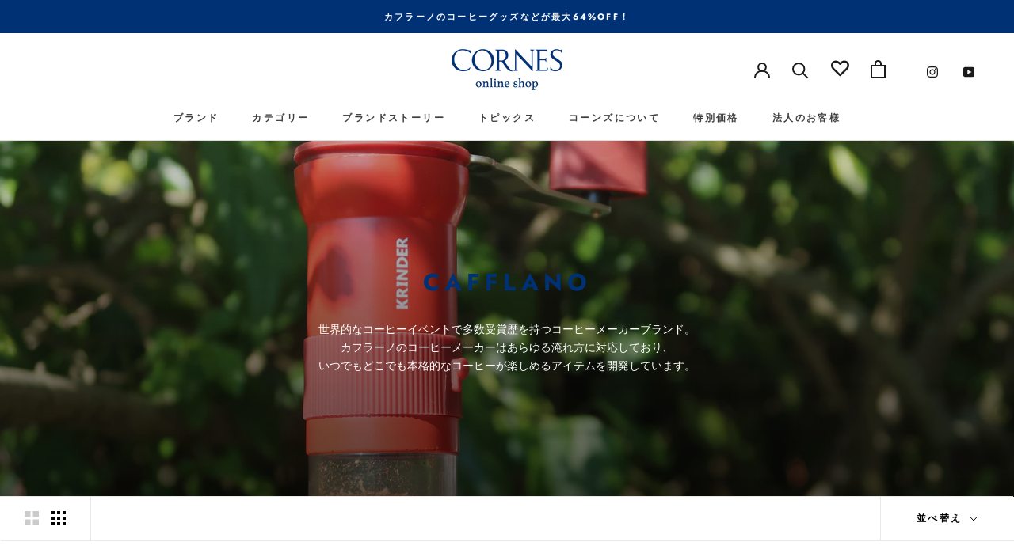

--- FILE ---
content_type: text/html; charset=utf-8
request_url: https://shop.cornes.jp/collections/cafflano
body_size: 37101
content:
<!doctype html>

<html class="no-js" lang="ja">
  <head>
    <meta charset="utf-8"> 
    <meta http-equiv="X-UA-Compatible" content="IE=edge,chrome=1">
    <meta name="viewport" content="width=device-width, initial-scale=1.0, height=device-height, minimum-scale=1.0, maximum-scale=1.0">
    <meta name="theme-color" content="">
    <meta name="google-site-verification" content="9gXMBvgwehBAfLLCz-tkag3e2zmY4fWMM1irakAcTJ4" />

    <!-- Google tag (gtag.js) -->
<script async src="https://www.googletagmanager.com/gtag/js?id=AW-11131921814"></script>
<script>
  window.dataLayer = window.dataLayer || [];
  function gtag(){dataLayer.push(arguments);}
  gtag('js', new Date());

  gtag('config', 'AW-11131921814');
</script>

    <title>
      CAFFLANO &ndash; cornes online shop
    </title><meta name="description" content="世界的なコーヒーイベントで多数受賞歴を持つコーヒーメーカーブランド。 カフラーノのコーヒーメーカーはあらゆる淹れ方に対応しており、 いつでもどこでも本格的なコーヒーが楽しめるアイテムを開発しています。"><link rel="canonical" href="https://shop.cornes.jp/collections/cafflano"><link rel="shortcut icon" href="//shop.cornes.jp/cdn/shop/files/New_C1861_1_1_1_96x.png?v=1652928459" type="image/png"><meta property="og:type" content="website">
  <meta property="og:title" content="CAFFLANO">
  <meta property="og:image" content="http://shop.cornes.jp/cdn/shop/collections/CAFFLANO.jpg?v=1650967523">
  <meta property="og:image:secure_url" content="https://shop.cornes.jp/cdn/shop/collections/CAFFLANO.jpg?v=1650967523">
  <meta property="og:image:width" content="3024">
  <meta property="og:image:height" content="3024"><meta property="og:description" content="世界的なコーヒーイベントで多数受賞歴を持つコーヒーメーカーブランド。 カフラーノのコーヒーメーカーはあらゆる淹れ方に対応しており、 いつでもどこでも本格的なコーヒーが楽しめるアイテムを開発しています。"><meta property="og:url" content="https://shop.cornes.jp/collections/cafflano">
<meta property="og:site_name" content="cornes online shop"><meta name="twitter:card" content="summary"><meta name="twitter:title" content="CAFFLANO">
  <meta name="twitter:description" content="

世界的なコーヒーイベントで多数受賞歴を持つコーヒーメーカーブランド。 カフラーノのコーヒーメーカーはあらゆる淹れ方に対応しており、 いつでもどこでも本格的なコーヒーが楽しめるアイテムを開発しています。">
  <meta name="twitter:image" content="https://shop.cornes.jp/cdn/shop/collections/CAFFLANO_600x600_crop_center.jpg?v=1650967523">
    <style>
  @font-face {
  font-family: Jost;
  font-weight: 700;
  font-style: normal;
  font-display: fallback;
  src: url("//shop.cornes.jp/cdn/fonts/jost/jost_n7.921dc18c13fa0b0c94c5e2517ffe06139c3615a3.woff2") format("woff2"),
       url("//shop.cornes.jp/cdn/fonts/jost/jost_n7.cbfc16c98c1e195f46c536e775e4e959c5f2f22b.woff") format("woff");
}

  @font-face {
  font-family: "Nunito Sans";
  font-weight: 400;
  font-style: normal;
  font-display: fallback;
  src: url("//shop.cornes.jp/cdn/fonts/nunito_sans/nunitosans_n4.0276fe080df0ca4e6a22d9cb55aed3ed5ba6b1da.woff2") format("woff2"),
       url("//shop.cornes.jp/cdn/fonts/nunito_sans/nunitosans_n4.b4964bee2f5e7fd9c3826447e73afe2baad607b7.woff") format("woff");
}


  @font-face {
  font-family: "Nunito Sans";
  font-weight: 700;
  font-style: normal;
  font-display: fallback;
  src: url("//shop.cornes.jp/cdn/fonts/nunito_sans/nunitosans_n7.25d963ed46da26098ebeab731e90d8802d989fa5.woff2") format("woff2"),
       url("//shop.cornes.jp/cdn/fonts/nunito_sans/nunitosans_n7.d32e3219b3d2ec82285d3027bd673efc61a996c8.woff") format("woff");
}

  @font-face {
  font-family: "Nunito Sans";
  font-weight: 400;
  font-style: italic;
  font-display: fallback;
  src: url("//shop.cornes.jp/cdn/fonts/nunito_sans/nunitosans_i4.6e408730afac1484cf297c30b0e67c86d17fc586.woff2") format("woff2"),
       url("//shop.cornes.jp/cdn/fonts/nunito_sans/nunitosans_i4.c9b6dcbfa43622b39a5990002775a8381942ae38.woff") format("woff");
}

  @font-face {
  font-family: "Nunito Sans";
  font-weight: 700;
  font-style: italic;
  font-display: fallback;
  src: url("//shop.cornes.jp/cdn/fonts/nunito_sans/nunitosans_i7.8c1124729eec046a321e2424b2acf328c2c12139.woff2") format("woff2"),
       url("//shop.cornes.jp/cdn/fonts/nunito_sans/nunitosans_i7.af4cda04357273e0996d21184432bcb14651a64d.woff") format("woff");
}


  :root {
    --heading-font-family : Jost, sans-serif;
    --heading-font-weight : 700;
    --heading-font-style  : normal;

    --text-font-family : "Nunito Sans", sans-serif;
    --text-font-weight : 400;
    --text-font-style  : normal;

    --base-text-font-size   : 14px;
    --default-text-font-size: 14px;--background          : #ffffff;
    --background-rgb      : 255, 255, 255;
    --light-background    : #ffffff;
    --light-background-rgb: 255, 255, 255;
    --heading-color       : #282828;
    --text-color          : #6a6a6a;
    --text-color-rgb      : 106, 106, 106;
    --text-color-light    : #6a6a6a;
    --text-color-light-rgb: 106, 106, 106;
    --link-color          : #6a6a6a;
    --link-color-rgb      : 106, 106, 106;
    --border-color        : #e9e9e9;
    --border-color-rgb    : 233, 233, 233;

    --button-background    : #184476;
    --button-background-rgb: 24, 68, 118;
    --button-text-color    : #ffffff;

    --header-background       : #ffffff;
    --header-heading-color    : #1c1b1b;
    --header-light-text-color : #1c1b1b;
    --header-border-color     : #dddddd;

    --footer-background    : #184476;
    --footer-text-color    : #ffffff;
    --footer-heading-color : #ffffff;
    --footer-border-color  : #3b608b;

    --navigation-background      : #003174;
    --navigation-background-rgb  : 0, 49, 116;
    --navigation-text-color      : #ffffff;
    --navigation-text-color-light: rgba(255, 255, 255, 0.5);
    --navigation-border-color    : rgba(255, 255, 255, 0.25);

    --newsletter-popup-background     : #003174;
    --newsletter-popup-text-color     : #ffffff;
    --newsletter-popup-text-color-rgb : 255, 255, 255;

    --secondary-elements-background       : #184476;
    --secondary-elements-background-rgb   : 24, 68, 118;
    --secondary-elements-text-color       : #ffffff;
    --secondary-elements-text-color-light : rgba(255, 255, 255, 0.5);
    --secondary-elements-border-color     : rgba(255, 255, 255, 0.25);

    --product-sale-price-color    : #f94c43;
    --product-sale-price-color-rgb: 249, 76, 67;

    /* Shopify related variables */
    --payment-terms-background-color: #ffffff;

    /* Products */

    --horizontal-spacing-four-products-per-row: 60px;
        --horizontal-spacing-two-products-per-row : 60px;

    --vertical-spacing-four-products-per-row: 60px;
        --vertical-spacing-two-products-per-row : 75px;

    /* Animation */
    --drawer-transition-timing: cubic-bezier(0.645, 0.045, 0.355, 1);
    --header-base-height: 80px; /* We set a default for browsers that do not support CSS variables */

    /* Cursors */
    --cursor-zoom-in-svg    : url(//shop.cornes.jp/cdn/shop/t/33/assets/cursor-zoom-in.svg?v=32337304054352016121665116194);
    --cursor-zoom-in-2x-svg : url(//shop.cornes.jp/cdn/shop/t/33/assets/cursor-zoom-in-2x.svg?v=32378582981229512041665116194);
  }
</style>

<script>
  // IE11 does not have support for CSS variables, so we have to polyfill them
  if (!(((window || {}).CSS || {}).supports && window.CSS.supports('(--a: 0)'))) {
    const script = document.createElement('script');
    script.type = 'text/javascript';
    script.src = 'https://cdn.jsdelivr.net/npm/css-vars-ponyfill@2';
    script.onload = function() {
      cssVars({});
    };

    document.getElementsByTagName('head')[0].appendChild(script);
  }
</script>

    <script>window.performance && window.performance.mark && window.performance.mark('shopify.content_for_header.start');</script><meta name="google-site-verification" content="1jYyIdPf8P8rlGLqJanu-907g7-ZxuXgookQnVwxBvU">
<meta name="facebook-domain-verification" content="p98pzdr7d16iul0f6r1vuu74l7ijan">
<meta id="shopify-digital-wallet" name="shopify-digital-wallet" content="/58250756252/digital_wallets/dialog">
<meta name="shopify-checkout-api-token" content="ebead252e6fe4c4a33754afb047724a1">
<link rel="alternate" type="application/atom+xml" title="Feed" href="/collections/cafflano.atom" />
<link rel="alternate" type="application/json+oembed" href="https://shop.cornes.jp/collections/cafflano.oembed">
<script async="async" src="/checkouts/internal/preloads.js?locale=ja-JP"></script>
<link rel="preconnect" href="https://shop.app" crossorigin="anonymous">
<script async="async" src="https://shop.app/checkouts/internal/preloads.js?locale=ja-JP&shop_id=58250756252" crossorigin="anonymous"></script>
<script id="apple-pay-shop-capabilities" type="application/json">{"shopId":58250756252,"countryCode":"JP","currencyCode":"JPY","merchantCapabilities":["supports3DS"],"merchantId":"gid:\/\/shopify\/Shop\/58250756252","merchantName":"cornes online shop","requiredBillingContactFields":["postalAddress","email","phone"],"requiredShippingContactFields":["postalAddress","email","phone"],"shippingType":"shipping","supportedNetworks":["visa","masterCard","amex","jcb","discover"],"total":{"type":"pending","label":"cornes online shop","amount":"1.00"},"shopifyPaymentsEnabled":true,"supportsSubscriptions":true}</script>
<script id="shopify-features" type="application/json">{"accessToken":"ebead252e6fe4c4a33754afb047724a1","betas":["rich-media-storefront-analytics"],"domain":"shop.cornes.jp","predictiveSearch":false,"shopId":58250756252,"locale":"ja"}</script>
<script>var Shopify = Shopify || {};
Shopify.shop = "cornes-online-store.myshopify.com";
Shopify.locale = "ja";
Shopify.currency = {"active":"JPY","rate":"1.0"};
Shopify.country = "JP";
Shopify.theme = {"name":"20230928__検索機能修正","id":129972043932,"schema_name":"Prestige","schema_version":"5.0.0","theme_store_id":855,"role":"main"};
Shopify.theme.handle = "null";
Shopify.theme.style = {"id":null,"handle":null};
Shopify.cdnHost = "shop.cornes.jp/cdn";
Shopify.routes = Shopify.routes || {};
Shopify.routes.root = "/";</script>
<script type="module">!function(o){(o.Shopify=o.Shopify||{}).modules=!0}(window);</script>
<script>!function(o){function n(){var o=[];function n(){o.push(Array.prototype.slice.apply(arguments))}return n.q=o,n}var t=o.Shopify=o.Shopify||{};t.loadFeatures=n(),t.autoloadFeatures=n()}(window);</script>
<script>
  window.ShopifyPay = window.ShopifyPay || {};
  window.ShopifyPay.apiHost = "shop.app\/pay";
  window.ShopifyPay.redirectState = null;
</script>
<script id="shop-js-analytics" type="application/json">{"pageType":"collection"}</script>
<script defer="defer" async type="module" src="//shop.cornes.jp/cdn/shopifycloud/shop-js/modules/v2/client.init-shop-cart-sync_0MstufBG.ja.esm.js"></script>
<script defer="defer" async type="module" src="//shop.cornes.jp/cdn/shopifycloud/shop-js/modules/v2/chunk.common_jll-23Z1.esm.js"></script>
<script defer="defer" async type="module" src="//shop.cornes.jp/cdn/shopifycloud/shop-js/modules/v2/chunk.modal_HXih6-AF.esm.js"></script>
<script type="module">
  await import("//shop.cornes.jp/cdn/shopifycloud/shop-js/modules/v2/client.init-shop-cart-sync_0MstufBG.ja.esm.js");
await import("//shop.cornes.jp/cdn/shopifycloud/shop-js/modules/v2/chunk.common_jll-23Z1.esm.js");
await import("//shop.cornes.jp/cdn/shopifycloud/shop-js/modules/v2/chunk.modal_HXih6-AF.esm.js");

  window.Shopify.SignInWithShop?.initShopCartSync?.({"fedCMEnabled":true,"windoidEnabled":true});

</script>
<script>
  window.Shopify = window.Shopify || {};
  if (!window.Shopify.featureAssets) window.Shopify.featureAssets = {};
  window.Shopify.featureAssets['shop-js'] = {"shop-cart-sync":["modules/v2/client.shop-cart-sync_DN7iwvRY.ja.esm.js","modules/v2/chunk.common_jll-23Z1.esm.js","modules/v2/chunk.modal_HXih6-AF.esm.js"],"init-fed-cm":["modules/v2/client.init-fed-cm_DmZOWWut.ja.esm.js","modules/v2/chunk.common_jll-23Z1.esm.js","modules/v2/chunk.modal_HXih6-AF.esm.js"],"shop-cash-offers":["modules/v2/client.shop-cash-offers_HFfvn_Gz.ja.esm.js","modules/v2/chunk.common_jll-23Z1.esm.js","modules/v2/chunk.modal_HXih6-AF.esm.js"],"shop-login-button":["modules/v2/client.shop-login-button_BVN3pvk0.ja.esm.js","modules/v2/chunk.common_jll-23Z1.esm.js","modules/v2/chunk.modal_HXih6-AF.esm.js"],"pay-button":["modules/v2/client.pay-button_CyS_4GVi.ja.esm.js","modules/v2/chunk.common_jll-23Z1.esm.js","modules/v2/chunk.modal_HXih6-AF.esm.js"],"shop-button":["modules/v2/client.shop-button_zh22db91.ja.esm.js","modules/v2/chunk.common_jll-23Z1.esm.js","modules/v2/chunk.modal_HXih6-AF.esm.js"],"avatar":["modules/v2/client.avatar_BTnouDA3.ja.esm.js"],"init-windoid":["modules/v2/client.init-windoid_BlVJIuJ5.ja.esm.js","modules/v2/chunk.common_jll-23Z1.esm.js","modules/v2/chunk.modal_HXih6-AF.esm.js"],"init-shop-for-new-customer-accounts":["modules/v2/client.init-shop-for-new-customer-accounts_BqzwtUK7.ja.esm.js","modules/v2/client.shop-login-button_BVN3pvk0.ja.esm.js","modules/v2/chunk.common_jll-23Z1.esm.js","modules/v2/chunk.modal_HXih6-AF.esm.js"],"init-shop-email-lookup-coordinator":["modules/v2/client.init-shop-email-lookup-coordinator_DKDv3hKi.ja.esm.js","modules/v2/chunk.common_jll-23Z1.esm.js","modules/v2/chunk.modal_HXih6-AF.esm.js"],"init-shop-cart-sync":["modules/v2/client.init-shop-cart-sync_0MstufBG.ja.esm.js","modules/v2/chunk.common_jll-23Z1.esm.js","modules/v2/chunk.modal_HXih6-AF.esm.js"],"shop-toast-manager":["modules/v2/client.shop-toast-manager_BkVvTGW3.ja.esm.js","modules/v2/chunk.common_jll-23Z1.esm.js","modules/v2/chunk.modal_HXih6-AF.esm.js"],"init-customer-accounts":["modules/v2/client.init-customer-accounts_CZbUHFPX.ja.esm.js","modules/v2/client.shop-login-button_BVN3pvk0.ja.esm.js","modules/v2/chunk.common_jll-23Z1.esm.js","modules/v2/chunk.modal_HXih6-AF.esm.js"],"init-customer-accounts-sign-up":["modules/v2/client.init-customer-accounts-sign-up_C0QA8nCd.ja.esm.js","modules/v2/client.shop-login-button_BVN3pvk0.ja.esm.js","modules/v2/chunk.common_jll-23Z1.esm.js","modules/v2/chunk.modal_HXih6-AF.esm.js"],"shop-follow-button":["modules/v2/client.shop-follow-button_CSkbpFfm.ja.esm.js","modules/v2/chunk.common_jll-23Z1.esm.js","modules/v2/chunk.modal_HXih6-AF.esm.js"],"checkout-modal":["modules/v2/client.checkout-modal_rYdHFJTE.ja.esm.js","modules/v2/chunk.common_jll-23Z1.esm.js","modules/v2/chunk.modal_HXih6-AF.esm.js"],"shop-login":["modules/v2/client.shop-login_DeXIozZF.ja.esm.js","modules/v2/chunk.common_jll-23Z1.esm.js","modules/v2/chunk.modal_HXih6-AF.esm.js"],"lead-capture":["modules/v2/client.lead-capture_DGEoeVgo.ja.esm.js","modules/v2/chunk.common_jll-23Z1.esm.js","modules/v2/chunk.modal_HXih6-AF.esm.js"],"payment-terms":["modules/v2/client.payment-terms_BXPcfuME.ja.esm.js","modules/v2/chunk.common_jll-23Z1.esm.js","modules/v2/chunk.modal_HXih6-AF.esm.js"]};
</script>
<script>(function() {
  var isLoaded = false;
  function asyncLoad() {
    if (isLoaded) return;
    isLoaded = true;
    var urls = ["https:\/\/dd-gift.herokuapp.com\/dd-gift.js?shop=cornes-online-store.myshopify.com","https:\/\/cdn.nfcube.com\/6f449f502fcf7edada830ff7a4c89166.js?shop=cornes-online-store.myshopify.com","https:\/\/assets.smartwishlist.webmarked.net\/static\/v6\/smartwishlist.js?shop=cornes-online-store.myshopify.com","https:\/\/asia-northeast1-affiliate-pr.cloudfunctions.net\/script?shop=cornes-online-store.myshopify.com"];
    for (var i = 0; i < urls.length; i++) {
      var s = document.createElement('script');
      s.type = 'text/javascript';
      s.async = true;
      s.src = urls[i];
      var x = document.getElementsByTagName('script')[0];
      x.parentNode.insertBefore(s, x);
    }
  };
  if(window.attachEvent) {
    window.attachEvent('onload', asyncLoad);
  } else {
    window.addEventListener('load', asyncLoad, false);
  }
})();</script>
<script id="__st">var __st={"a":58250756252,"offset":32400,"reqid":"1c25795f-eab1-43a4-93c3-25f78d4dc56d-1769067399","pageurl":"shop.cornes.jp\/collections\/cafflano","u":"f0c71caff9bb","p":"collection","rtyp":"collection","rid":276027768988};</script>
<script>window.ShopifyPaypalV4VisibilityTracking = true;</script>
<script id="captcha-bootstrap">!function(){'use strict';const t='contact',e='account',n='new_comment',o=[[t,t],['blogs',n],['comments',n],[t,'customer']],c=[[e,'customer_login'],[e,'guest_login'],[e,'recover_customer_password'],[e,'create_customer']],r=t=>t.map((([t,e])=>`form[action*='/${t}']:not([data-nocaptcha='true']) input[name='form_type'][value='${e}']`)).join(','),a=t=>()=>t?[...document.querySelectorAll(t)].map((t=>t.form)):[];function s(){const t=[...o],e=r(t);return a(e)}const i='password',u='form_key',d=['recaptcha-v3-token','g-recaptcha-response','h-captcha-response',i],f=()=>{try{return window.sessionStorage}catch{return}},m='__shopify_v',_=t=>t.elements[u];function p(t,e,n=!1){try{const o=window.sessionStorage,c=JSON.parse(o.getItem(e)),{data:r}=function(t){const{data:e,action:n}=t;return t[m]||n?{data:e,action:n}:{data:t,action:n}}(c);for(const[e,n]of Object.entries(r))t.elements[e]&&(t.elements[e].value=n);n&&o.removeItem(e)}catch(o){console.error('form repopulation failed',{error:o})}}const l='form_type',E='cptcha';function T(t){t.dataset[E]=!0}const w=window,h=w.document,L='Shopify',v='ce_forms',y='captcha';let A=!1;((t,e)=>{const n=(g='f06e6c50-85a8-45c8-87d0-21a2b65856fe',I='https://cdn.shopify.com/shopifycloud/storefront-forms-hcaptcha/ce_storefront_forms_captcha_hcaptcha.v1.5.2.iife.js',D={infoText:'hCaptchaによる保護',privacyText:'プライバシー',termsText:'利用規約'},(t,e,n)=>{const o=w[L][v],c=o.bindForm;if(c)return c(t,g,e,D).then(n);var r;o.q.push([[t,g,e,D],n]),r=I,A||(h.body.append(Object.assign(h.createElement('script'),{id:'captcha-provider',async:!0,src:r})),A=!0)});var g,I,D;w[L]=w[L]||{},w[L][v]=w[L][v]||{},w[L][v].q=[],w[L][y]=w[L][y]||{},w[L][y].protect=function(t,e){n(t,void 0,e),T(t)},Object.freeze(w[L][y]),function(t,e,n,w,h,L){const[v,y,A,g]=function(t,e,n){const i=e?o:[],u=t?c:[],d=[...i,...u],f=r(d),m=r(i),_=r(d.filter((([t,e])=>n.includes(e))));return[a(f),a(m),a(_),s()]}(w,h,L),I=t=>{const e=t.target;return e instanceof HTMLFormElement?e:e&&e.form},D=t=>v().includes(t);t.addEventListener('submit',(t=>{const e=I(t);if(!e)return;const n=D(e)&&!e.dataset.hcaptchaBound&&!e.dataset.recaptchaBound,o=_(e),c=g().includes(e)&&(!o||!o.value);(n||c)&&t.preventDefault(),c&&!n&&(function(t){try{if(!f())return;!function(t){const e=f();if(!e)return;const n=_(t);if(!n)return;const o=n.value;o&&e.removeItem(o)}(t);const e=Array.from(Array(32),(()=>Math.random().toString(36)[2])).join('');!function(t,e){_(t)||t.append(Object.assign(document.createElement('input'),{type:'hidden',name:u})),t.elements[u].value=e}(t,e),function(t,e){const n=f();if(!n)return;const o=[...t.querySelectorAll(`input[type='${i}']`)].map((({name:t})=>t)),c=[...d,...o],r={};for(const[a,s]of new FormData(t).entries())c.includes(a)||(r[a]=s);n.setItem(e,JSON.stringify({[m]:1,action:t.action,data:r}))}(t,e)}catch(e){console.error('failed to persist form',e)}}(e),e.submit())}));const S=(t,e)=>{t&&!t.dataset[E]&&(n(t,e.some((e=>e===t))),T(t))};for(const o of['focusin','change'])t.addEventListener(o,(t=>{const e=I(t);D(e)&&S(e,y())}));const B=e.get('form_key'),M=e.get(l),P=B&&M;t.addEventListener('DOMContentLoaded',(()=>{const t=y();if(P)for(const e of t)e.elements[l].value===M&&p(e,B);[...new Set([...A(),...v().filter((t=>'true'===t.dataset.shopifyCaptcha))])].forEach((e=>S(e,t)))}))}(h,new URLSearchParams(w.location.search),n,t,e,['guest_login'])})(!0,!0)}();</script>
<script integrity="sha256-4kQ18oKyAcykRKYeNunJcIwy7WH5gtpwJnB7kiuLZ1E=" data-source-attribution="shopify.loadfeatures" defer="defer" src="//shop.cornes.jp/cdn/shopifycloud/storefront/assets/storefront/load_feature-a0a9edcb.js" crossorigin="anonymous"></script>
<script crossorigin="anonymous" defer="defer" src="//shop.cornes.jp/cdn/shopifycloud/storefront/assets/shopify_pay/storefront-65b4c6d7.js?v=20250812"></script>
<script data-source-attribution="shopify.dynamic_checkout.dynamic.init">var Shopify=Shopify||{};Shopify.PaymentButton=Shopify.PaymentButton||{isStorefrontPortableWallets:!0,init:function(){window.Shopify.PaymentButton.init=function(){};var t=document.createElement("script");t.src="https://shop.cornes.jp/cdn/shopifycloud/portable-wallets/latest/portable-wallets.ja.js",t.type="module",document.head.appendChild(t)}};
</script>
<script data-source-attribution="shopify.dynamic_checkout.buyer_consent">
  function portableWalletsHideBuyerConsent(e){var t=document.getElementById("shopify-buyer-consent"),n=document.getElementById("shopify-subscription-policy-button");t&&n&&(t.classList.add("hidden"),t.setAttribute("aria-hidden","true"),n.removeEventListener("click",e))}function portableWalletsShowBuyerConsent(e){var t=document.getElementById("shopify-buyer-consent"),n=document.getElementById("shopify-subscription-policy-button");t&&n&&(t.classList.remove("hidden"),t.removeAttribute("aria-hidden"),n.addEventListener("click",e))}window.Shopify?.PaymentButton&&(window.Shopify.PaymentButton.hideBuyerConsent=portableWalletsHideBuyerConsent,window.Shopify.PaymentButton.showBuyerConsent=portableWalletsShowBuyerConsent);
</script>
<script data-source-attribution="shopify.dynamic_checkout.cart.bootstrap">document.addEventListener("DOMContentLoaded",(function(){function t(){return document.querySelector("shopify-accelerated-checkout-cart, shopify-accelerated-checkout")}if(t())Shopify.PaymentButton.init();else{new MutationObserver((function(e,n){t()&&(Shopify.PaymentButton.init(),n.disconnect())})).observe(document.body,{childList:!0,subtree:!0})}}));
</script>
<script id='scb4127' type='text/javascript' async='' src='https://shop.cornes.jp/cdn/shopifycloud/privacy-banner/storefront-banner.js'></script><link id="shopify-accelerated-checkout-styles" rel="stylesheet" media="screen" href="https://shop.cornes.jp/cdn/shopifycloud/portable-wallets/latest/accelerated-checkout-backwards-compat.css" crossorigin="anonymous">
<style id="shopify-accelerated-checkout-cart">
        #shopify-buyer-consent {
  margin-top: 1em;
  display: inline-block;
  width: 100%;
}

#shopify-buyer-consent.hidden {
  display: none;
}

#shopify-subscription-policy-button {
  background: none;
  border: none;
  padding: 0;
  text-decoration: underline;
  font-size: inherit;
  cursor: pointer;
}

#shopify-subscription-policy-button::before {
  box-shadow: none;
}

      </style>

<script>window.performance && window.performance.mark && window.performance.mark('shopify.content_for_header.end');</script>

    <link rel="stylesheet" href="//shop.cornes.jp/cdn/shop/t/33/assets/theme.css?v=105994971633118702011665116194">

    <script>// This allows to expose several variables to the global scope, to be used in scripts
      window.theme = {
        pageType: "collection",
        moneyFormat: "¥{{amount_no_decimals}}",
        moneyWithCurrencyFormat: "¥{{amount_no_decimals}} JPY",
        productImageSize: "natural",
        searchMode: "product,article,page",
        showPageTransition: false,
        showElementStaggering: true,
        showImageZooming: true
      };

      window.routes = {
        rootUrl: "\/",
        rootUrlWithoutSlash: '',
        cartUrl: "\/cart",
        cartAddUrl: "\/cart\/add",
        cartChangeUrl: "\/cart\/change",
        searchUrl: "\/search",
        productRecommendationsUrl: "\/recommendations\/products"
      };

      window.languages = {
        cartAddNote: "ギフトラッピングご要望メモ",
        cartEditNote: "注文メモ",
        productImageLoadingError: "この画像を読み込めませんでした。 ページをリロードしてください。",
        productFormAddToCart: "カートに追加する",
        productFormUnavailable: "お取り扱いできません",
        productFormSoldOut: "売り切れ",
        shippingEstimatorOneResult: "1つのオプションが利用可能：",
        shippingEstimatorMoreResults: "{{count}}つのオプションが利用可能：",
        shippingEstimatorNoResults: "配送が見つかりませんでした"
      };

      window.lazySizesConfig = {
        loadHidden: false,
        hFac: 0.5,
        expFactor: 2,
        ricTimeout: 150,
        lazyClass: 'Image--lazyLoad',
        loadingClass: 'Image--lazyLoading',
        loadedClass: 'Image--lazyLoaded'
      };

      document.documentElement.className = document.documentElement.className.replace('no-js', 'js');
      document.documentElement.style.setProperty('--window-height', window.innerHeight + 'px');

      // We do a quick detection of some features (we could use Modernizr but for so little...)
      (function() {
        document.documentElement.className += ((window.CSS && window.CSS.supports('(position: sticky) or (position: -webkit-sticky)')) ? ' supports-sticky' : ' no-supports-sticky');
        document.documentElement.className += (window.matchMedia('(-moz-touch-enabled: 1), (hover: none)')).matches ? ' no-supports-hover' : ' supports-hover';
      }());
    </script>

    <script src="//shop.cornes.jp/cdn/shop/t/33/assets/lazysizes.min.js?v=174358363404432586981665116194" async></script><script src="https://polyfill-fastly.net/v3/polyfill.min.js?unknown=polyfill&features=fetch,Element.prototype.closest,Element.prototype.remove,Element.prototype.classList,Array.prototype.includes,Array.prototype.fill,Object.assign,CustomEvent,IntersectionObserver,IntersectionObserverEntry,URL" defer></script>
    <script src="//shop.cornes.jp/cdn/shop/t/33/assets/libs.min.js?v=26178543184394469741665116194" defer></script>
    <script src="//shop.cornes.jp/cdn/shop/t/33/assets/theme.min.js?v=91404899630964279711665116194" defer></script>
    <script src="//shop.cornes.jp/cdn/shop/t/33/assets/custom.js?v=119200688042378366121665116194" defer></script>

    <script>
      (function () {
        window.onpageshow = function() {
          if (window.theme.showPageTransition) {
            var pageTransition = document.querySelector('.PageTransition');

            if (pageTransition) {
              pageTransition.style.visibility = 'visible';
              pageTransition.style.opacity = '0';
            }
          }

          // When the page is loaded from the cache, we have to reload the cart content
          document.documentElement.dispatchEvent(new CustomEvent('cart:refresh', {
            bubbles: true
          }));
        };
      })();
    </script>

    


  <script type="application/ld+json">
  {
    "@context": "http://schema.org",
    "@type": "BreadcrumbList",
  "itemListElement": [{
      "@type": "ListItem",
      "position": 1,
      "name": "Translation missing: ja.general.breadcrumb.home",
      "item": "https://shop.cornes.jp"
    },{
          "@type": "ListItem",
          "position": 2,
          "name": "CAFFLANO",
          "item": "https://shop.cornes.jp/collections/cafflano"
        }]
  }
  </script>

  








   





<!-- BeginWishyAddon --><script>  Shopify.wishy_btn_settings = {"button_setting":"","btn_append":"before","btn_display":"block","btn_width":"auto","btn_margin_top":5,"btn_margin_left":5,"btn_margin_right":5,"btn_margin_bottom":5,"btn_margin_unit":"px","btn_placer_element":null,"btn_background_color":"#ffffff","btn_border_color":"#b9b9b9","btn_border_width":1,"btn_text":"♡ お気に入り追加","btn_color":"#1b1b1b","remove_btn_background_color":"#5c6ac4","remove_btn_border_color":"#3f4eae","remove_btn_border_width":1,"remove_btn_color":"#ffffff","new_theme_published_at":null,"installed":true,"heart_icon_margin_right":15,"heart_icon_margin_bottom":15,"heart_icon_location":"bottom-right","heart_icon_margin_top":15,"heart_icon_margin_left":15,"setting_force_login":false,"heart_icon_url_match":"","heart_icon_enabled":true,"status":"password","spf_record":null,"floating_favorites_enabled":true,"floating_favorites_location":"right","floating_favorites_margin_top":50,"floating_favorites_url_match":"","floating_favorites_background_color":"#ffffff","floating_favorites_border_color":"#b9b9b9","floating_favorites_border_width":1,"floating_favorites_text":"♥ お気に入り","floating_favorites_color":"#1b1b1b","heart_icon_type":"default","heart_icon_typedefault_background_color":"#184476","heart_icon_typedefault_border_color":"#ff9c9c","heart_icon_typedefault_border_width":2,"heart_icon_typedefault_icon_color":"#ffffff","heart_icon_show_count":false,"heart_icon_typecustom_image_url":"https://cc-swim.herokuapp.com/wishlist.png","btn_text_size":"16.0","locale":"en","shop_star_rating":null,"shop_star_feedback":null,"heart_icon_collection_before_add_color":"#dfdfdf","heart_icon_collection_after_add_color":"#606060","login_link_bg_color":"#5c6ac4","login_link_text_color":"#ffffff","btn_remove_bg_color":"#184476","btn_remove_border_color":"#b9b9b9","btn_remove_border_width":1,"btn_remove_text":"♡ お気に入り解除","btn_remove_color":"#1b1b1b","btn_remove_text_size":"16.0","open_wishlist_after_add_to_wishlist":false,"wishlist_header_text":"お気に入り","theme_name_from_schema":"Prestige","subscribed_at":null,"wizard_completed_at":"2021-09-28T03:38:07.655Z","plan":"free","discount":"0.0","launchpoint_wishlist_icon_in_header_enabled":false,"launchpoint_heart_icon_in_collections_enabled":false};  Shopify.wishy_button_css_json = "";    Shopify.wishy_customer_email = "" ;  </script><!-- EndWishyAddon -->
<link href="https://monorail-edge.shopifysvc.com" rel="dns-prefetch">
<script>(function(){if ("sendBeacon" in navigator && "performance" in window) {try {var session_token_from_headers = performance.getEntriesByType('navigation')[0].serverTiming.find(x => x.name == '_s').description;} catch {var session_token_from_headers = undefined;}var session_cookie_matches = document.cookie.match(/_shopify_s=([^;]*)/);var session_token_from_cookie = session_cookie_matches && session_cookie_matches.length === 2 ? session_cookie_matches[1] : "";var session_token = session_token_from_headers || session_token_from_cookie || "";function handle_abandonment_event(e) {var entries = performance.getEntries().filter(function(entry) {return /monorail-edge.shopifysvc.com/.test(entry.name);});if (!window.abandonment_tracked && entries.length === 0) {window.abandonment_tracked = true;var currentMs = Date.now();var navigation_start = performance.timing.navigationStart;var payload = {shop_id: 58250756252,url: window.location.href,navigation_start,duration: currentMs - navigation_start,session_token,page_type: "collection"};window.navigator.sendBeacon("https://monorail-edge.shopifysvc.com/v1/produce", JSON.stringify({schema_id: "online_store_buyer_site_abandonment/1.1",payload: payload,metadata: {event_created_at_ms: currentMs,event_sent_at_ms: currentMs}}));}}window.addEventListener('pagehide', handle_abandonment_event);}}());</script>
<script id="web-pixels-manager-setup">(function e(e,d,r,n,o){if(void 0===o&&(o={}),!Boolean(null===(a=null===(i=window.Shopify)||void 0===i?void 0:i.analytics)||void 0===a?void 0:a.replayQueue)){var i,a;window.Shopify=window.Shopify||{};var t=window.Shopify;t.analytics=t.analytics||{};var s=t.analytics;s.replayQueue=[],s.publish=function(e,d,r){return s.replayQueue.push([e,d,r]),!0};try{self.performance.mark("wpm:start")}catch(e){}var l=function(){var e={modern:/Edge?\/(1{2}[4-9]|1[2-9]\d|[2-9]\d{2}|\d{4,})\.\d+(\.\d+|)|Firefox\/(1{2}[4-9]|1[2-9]\d|[2-9]\d{2}|\d{4,})\.\d+(\.\d+|)|Chrom(ium|e)\/(9{2}|\d{3,})\.\d+(\.\d+|)|(Maci|X1{2}).+ Version\/(15\.\d+|(1[6-9]|[2-9]\d|\d{3,})\.\d+)([,.]\d+|)( \(\w+\)|)( Mobile\/\w+|) Safari\/|Chrome.+OPR\/(9{2}|\d{3,})\.\d+\.\d+|(CPU[ +]OS|iPhone[ +]OS|CPU[ +]iPhone|CPU IPhone OS|CPU iPad OS)[ +]+(15[._]\d+|(1[6-9]|[2-9]\d|\d{3,})[._]\d+)([._]\d+|)|Android:?[ /-](13[3-9]|1[4-9]\d|[2-9]\d{2}|\d{4,})(\.\d+|)(\.\d+|)|Android.+Firefox\/(13[5-9]|1[4-9]\d|[2-9]\d{2}|\d{4,})\.\d+(\.\d+|)|Android.+Chrom(ium|e)\/(13[3-9]|1[4-9]\d|[2-9]\d{2}|\d{4,})\.\d+(\.\d+|)|SamsungBrowser\/([2-9]\d|\d{3,})\.\d+/,legacy:/Edge?\/(1[6-9]|[2-9]\d|\d{3,})\.\d+(\.\d+|)|Firefox\/(5[4-9]|[6-9]\d|\d{3,})\.\d+(\.\d+|)|Chrom(ium|e)\/(5[1-9]|[6-9]\d|\d{3,})\.\d+(\.\d+|)([\d.]+$|.*Safari\/(?![\d.]+ Edge\/[\d.]+$))|(Maci|X1{2}).+ Version\/(10\.\d+|(1[1-9]|[2-9]\d|\d{3,})\.\d+)([,.]\d+|)( \(\w+\)|)( Mobile\/\w+|) Safari\/|Chrome.+OPR\/(3[89]|[4-9]\d|\d{3,})\.\d+\.\d+|(CPU[ +]OS|iPhone[ +]OS|CPU[ +]iPhone|CPU IPhone OS|CPU iPad OS)[ +]+(10[._]\d+|(1[1-9]|[2-9]\d|\d{3,})[._]\d+)([._]\d+|)|Android:?[ /-](13[3-9]|1[4-9]\d|[2-9]\d{2}|\d{4,})(\.\d+|)(\.\d+|)|Mobile Safari.+OPR\/([89]\d|\d{3,})\.\d+\.\d+|Android.+Firefox\/(13[5-9]|1[4-9]\d|[2-9]\d{2}|\d{4,})\.\d+(\.\d+|)|Android.+Chrom(ium|e)\/(13[3-9]|1[4-9]\d|[2-9]\d{2}|\d{4,})\.\d+(\.\d+|)|Android.+(UC? ?Browser|UCWEB|U3)[ /]?(15\.([5-9]|\d{2,})|(1[6-9]|[2-9]\d|\d{3,})\.\d+)\.\d+|SamsungBrowser\/(5\.\d+|([6-9]|\d{2,})\.\d+)|Android.+MQ{2}Browser\/(14(\.(9|\d{2,})|)|(1[5-9]|[2-9]\d|\d{3,})(\.\d+|))(\.\d+|)|K[Aa][Ii]OS\/(3\.\d+|([4-9]|\d{2,})\.\d+)(\.\d+|)/},d=e.modern,r=e.legacy,n=navigator.userAgent;return n.match(d)?"modern":n.match(r)?"legacy":"unknown"}(),u="modern"===l?"modern":"legacy",c=(null!=n?n:{modern:"",legacy:""})[u],f=function(e){return[e.baseUrl,"/wpm","/b",e.hashVersion,"modern"===e.buildTarget?"m":"l",".js"].join("")}({baseUrl:d,hashVersion:r,buildTarget:u}),m=function(e){var d=e.version,r=e.bundleTarget,n=e.surface,o=e.pageUrl,i=e.monorailEndpoint;return{emit:function(e){var a=e.status,t=e.errorMsg,s=(new Date).getTime(),l=JSON.stringify({metadata:{event_sent_at_ms:s},events:[{schema_id:"web_pixels_manager_load/3.1",payload:{version:d,bundle_target:r,page_url:o,status:a,surface:n,error_msg:t},metadata:{event_created_at_ms:s}}]});if(!i)return console&&console.warn&&console.warn("[Web Pixels Manager] No Monorail endpoint provided, skipping logging."),!1;try{return self.navigator.sendBeacon.bind(self.navigator)(i,l)}catch(e){}var u=new XMLHttpRequest;try{return u.open("POST",i,!0),u.setRequestHeader("Content-Type","text/plain"),u.send(l),!0}catch(e){return console&&console.warn&&console.warn("[Web Pixels Manager] Got an unhandled error while logging to Monorail."),!1}}}}({version:r,bundleTarget:l,surface:e.surface,pageUrl:self.location.href,monorailEndpoint:e.monorailEndpoint});try{o.browserTarget=l,function(e){var d=e.src,r=e.async,n=void 0===r||r,o=e.onload,i=e.onerror,a=e.sri,t=e.scriptDataAttributes,s=void 0===t?{}:t,l=document.createElement("script"),u=document.querySelector("head"),c=document.querySelector("body");if(l.async=n,l.src=d,a&&(l.integrity=a,l.crossOrigin="anonymous"),s)for(var f in s)if(Object.prototype.hasOwnProperty.call(s,f))try{l.dataset[f]=s[f]}catch(e){}if(o&&l.addEventListener("load",o),i&&l.addEventListener("error",i),u)u.appendChild(l);else{if(!c)throw new Error("Did not find a head or body element to append the script");c.appendChild(l)}}({src:f,async:!0,onload:function(){if(!function(){var e,d;return Boolean(null===(d=null===(e=window.Shopify)||void 0===e?void 0:e.analytics)||void 0===d?void 0:d.initialized)}()){var d=window.webPixelsManager.init(e)||void 0;if(d){var r=window.Shopify.analytics;r.replayQueue.forEach((function(e){var r=e[0],n=e[1],o=e[2];d.publishCustomEvent(r,n,o)})),r.replayQueue=[],r.publish=d.publishCustomEvent,r.visitor=d.visitor,r.initialized=!0}}},onerror:function(){return m.emit({status:"failed",errorMsg:"".concat(f," has failed to load")})},sri:function(e){var d=/^sha384-[A-Za-z0-9+/=]+$/;return"string"==typeof e&&d.test(e)}(c)?c:"",scriptDataAttributes:o}),m.emit({status:"loading"})}catch(e){m.emit({status:"failed",errorMsg:(null==e?void 0:e.message)||"Unknown error"})}}})({shopId: 58250756252,storefrontBaseUrl: "https://shop.cornes.jp",extensionsBaseUrl: "https://extensions.shopifycdn.com/cdn/shopifycloud/web-pixels-manager",monorailEndpoint: "https://monorail-edge.shopifysvc.com/unstable/produce_batch",surface: "storefront-renderer",enabledBetaFlags: ["2dca8a86"],webPixelsConfigList: [{"id":"476643484","configuration":"{\"config\":\"{\\\"pixel_id\\\":\\\"G-0ZSS097C9C\\\",\\\"target_country\\\":\\\"JP\\\",\\\"gtag_events\\\":[{\\\"type\\\":\\\"begin_checkout\\\",\\\"action_label\\\":[\\\"G-0ZSS097C9C\\\",\\\"AW-11131921814\\\/yUhUCJqnxZQYEJbLjrwp\\\"]},{\\\"type\\\":\\\"search\\\",\\\"action_label\\\":[\\\"G-0ZSS097C9C\\\",\\\"AW-11131921814\\\/eoOBCJSnxZQYEJbLjrwp\\\"]},{\\\"type\\\":\\\"view_item\\\",\\\"action_label\\\":[\\\"G-0ZSS097C9C\\\",\\\"AW-11131921814\\\/3dtOCJGnxZQYEJbLjrwp\\\",\\\"MC-PWE9E5QPJK\\\"]},{\\\"type\\\":\\\"purchase\\\",\\\"action_label\\\":[\\\"G-0ZSS097C9C\\\",\\\"AW-11131921814\\\/8eFRCIunxZQYEJbLjrwp\\\",\\\"MC-PWE9E5QPJK\\\"]},{\\\"type\\\":\\\"page_view\\\",\\\"action_label\\\":[\\\"G-0ZSS097C9C\\\",\\\"AW-11131921814\\\/r6HnCI6nxZQYEJbLjrwp\\\",\\\"MC-PWE9E5QPJK\\\"]},{\\\"type\\\":\\\"add_payment_info\\\",\\\"action_label\\\":[\\\"G-0ZSS097C9C\\\",\\\"AW-11131921814\\\/xnCZCJ2nxZQYEJbLjrwp\\\"]},{\\\"type\\\":\\\"add_to_cart\\\",\\\"action_label\\\":[\\\"G-0ZSS097C9C\\\",\\\"AW-11131921814\\\/q25eCJenxZQYEJbLjrwp\\\"]}],\\\"enable_monitoring_mode\\\":false}\"}","eventPayloadVersion":"v1","runtimeContext":"OPEN","scriptVersion":"b2a88bafab3e21179ed38636efcd8a93","type":"APP","apiClientId":1780363,"privacyPurposes":[],"dataSharingAdjustments":{"protectedCustomerApprovalScopes":["read_customer_address","read_customer_email","read_customer_name","read_customer_personal_data","read_customer_phone"]}},{"id":"195199132","configuration":"{\"pixel_id\":\"3021795151433215\",\"pixel_type\":\"facebook_pixel\",\"metaapp_system_user_token\":\"-\"}","eventPayloadVersion":"v1","runtimeContext":"OPEN","scriptVersion":"ca16bc87fe92b6042fbaa3acc2fbdaa6","type":"APP","apiClientId":2329312,"privacyPurposes":["ANALYTICS","MARKETING","SALE_OF_DATA"],"dataSharingAdjustments":{"protectedCustomerApprovalScopes":["read_customer_address","read_customer_email","read_customer_name","read_customer_personal_data","read_customer_phone"]}},{"id":"shopify-app-pixel","configuration":"{}","eventPayloadVersion":"v1","runtimeContext":"STRICT","scriptVersion":"0450","apiClientId":"shopify-pixel","type":"APP","privacyPurposes":["ANALYTICS","MARKETING"]},{"id":"shopify-custom-pixel","eventPayloadVersion":"v1","runtimeContext":"LAX","scriptVersion":"0450","apiClientId":"shopify-pixel","type":"CUSTOM","privacyPurposes":["ANALYTICS","MARKETING"]}],isMerchantRequest: false,initData: {"shop":{"name":"cornes online shop","paymentSettings":{"currencyCode":"JPY"},"myshopifyDomain":"cornes-online-store.myshopify.com","countryCode":"JP","storefrontUrl":"https:\/\/shop.cornes.jp"},"customer":null,"cart":null,"checkout":null,"productVariants":[],"purchasingCompany":null},},"https://shop.cornes.jp/cdn","fcfee988w5aeb613cpc8e4bc33m6693e112",{"modern":"","legacy":""},{"shopId":"58250756252","storefrontBaseUrl":"https:\/\/shop.cornes.jp","extensionBaseUrl":"https:\/\/extensions.shopifycdn.com\/cdn\/shopifycloud\/web-pixels-manager","surface":"storefront-renderer","enabledBetaFlags":"[\"2dca8a86\"]","isMerchantRequest":"false","hashVersion":"fcfee988w5aeb613cpc8e4bc33m6693e112","publish":"custom","events":"[[\"page_viewed\",{}],[\"collection_viewed\",{\"collection\":{\"id\":\"276027768988\",\"title\":\"CAFFLANO\",\"productVariants\":[{\"price\":{\"amount\":12100.0,\"currencyCode\":\"JPY\"},\"product\":{\"title\":\"コーヒー用品２点セット 大人気ﾌﾟﾚﾊﾟﾗ保存容器＆カフラーノポータブルコーヒーミル黒 約43%OFF\",\"vendor\":\"cornes online shop\",\"id\":\"8255095472284\",\"untranslatedTitle\":\"コーヒー用品２点セット 大人気ﾌﾟﾚﾊﾟﾗ保存容器＆カフラーノポータブルコーヒーミル黒 約43%OFF\",\"url\":\"\/products\/cafflano-krinder-black-prepara\",\"type\":\"\"},\"id\":\"44433123213468\",\"image\":{\"src\":\"\/\/shop.cornes.jp\/cdn\/shop\/files\/IMG_6970.jpg?v=1725501606\"},\"sku\":\"2050G2044S-BKSET\",\"title\":\"Default Title\",\"untranslatedTitle\":\"Default Title\"},{\"price\":{\"amount\":12100.0,\"currencyCode\":\"JPY\"},\"product\":{\"title\":\"コーヒー用品２点セット 大人気ﾌﾟﾚﾊﾟﾗ保存容器＆カフラーノポータブルコーヒーミル赤 約43%OFF\",\"vendor\":\"cornes online shop\",\"id\":\"8256244875420\",\"untranslatedTitle\":\"コーヒー用品２点セット 大人気ﾌﾟﾚﾊﾟﾗ保存容器＆カフラーノポータブルコーヒーミル赤 約43%OFF\",\"url\":\"\/products\/cafflano-krinder-red-prepara\",\"type\":\"コーヒーアイテム\"},\"id\":\"44436273430684\",\"image\":{\"src\":\"\/\/shop.cornes.jp\/cdn\/shop\/files\/IMG_6968__1.jpg?v=1725591133\"},\"sku\":\"2050G2044S-RDSET\",\"title\":\"Default Title\",\"untranslatedTitle\":\"Default Title\"},{\"price\":{\"amount\":11000.0,\"currencyCode\":\"JPY\"},\"product\":{\"title\":\"コーヒー用品3点セット黒 カフラーノ ポータブルなコーヒー用品 約64%OFF\",\"vendor\":\"cornes online shop\",\"id\":\"8256575570076\",\"untranslatedTitle\":\"コーヒー用品3点セット黒 カフラーノ ポータブルなコーヒー用品 約64%OFF\",\"url\":\"\/products\/cafflano-krinder-french-press-go-brew-black\",\"type\":\"コーヒーアイテム\"},\"id\":\"44436851032220\",\"image\":{\"src\":\"\/\/shop.cornes.jp\/cdn\/shop\/files\/IMG_6971.jpg?v=1725598213\"},\"sku\":\"2050GPB-BKSET\",\"title\":\"Default Title\",\"untranslatedTitle\":\"Default Title\"},{\"price\":{\"amount\":11000.0,\"currencyCode\":\"JPY\"},\"product\":{\"title\":\"コーヒー用品3点セット赤 カフラーノ ポータブルなコーヒー用品 約64%OFF\",\"vendor\":\"cornes online shop\",\"id\":\"8256697270428\",\"untranslatedTitle\":\"コーヒー用品3点セット赤 カフラーノ ポータブルなコーヒー用品 約64%OFF\",\"url\":\"\/products\/cafflano-krinder-french-press-go-brew-red\",\"type\":\"コーヒーアイテム\"},\"id\":\"44437034107036\",\"image\":{\"src\":\"\/\/shop.cornes.jp\/cdn\/shop\/files\/IMG_6967.jpg?v=1725601345\"},\"sku\":\"2050GPB-RDSET\",\"title\":\"Default Title\",\"untranslatedTitle\":\"Default Title\"},{\"price\":{\"amount\":16500.0,\"currencyCode\":\"JPY\"},\"product\":{\"title\":\"カフラーノ コーヒーグラインダーブラック\",\"vendor\":\"Cafflano\",\"id\":\"7265713225884\",\"untranslatedTitle\":\"カフラーノ コーヒーグラインダーブラック\",\"url\":\"\/products\/cafflano-krinder-black\",\"type\":\"コーヒーアイテム\"},\"id\":\"41540294049948\",\"image\":{\"src\":\"\/\/shop.cornes.jp\/cdn\/shop\/products\/2_e48668f8-d680-4489-9eec-e0035d90b57d.png?v=1648781233\"},\"sku\":\"2050G300-BK\",\"title\":\"Default Title\",\"untranslatedTitle\":\"Default Title\"},{\"price\":{\"amount\":16500.0,\"currencyCode\":\"JPY\"},\"product\":{\"title\":\"カフラーノ コーヒーグラインダー レッド\",\"vendor\":\"Cafflano\",\"id\":\"7265713258652\",\"untranslatedTitle\":\"カフラーノ コーヒーグラインダー レッド\",\"url\":\"\/products\/cafflano-krinder-red\",\"type\":\"コーヒーアイテム\"},\"id\":\"41983529025692\",\"image\":{\"src\":\"\/\/shop.cornes.jp\/cdn\/shop\/products\/2_bbca395d-74c2-423b-8c15-b0863acbbd2b.png?v=1663719233\"},\"sku\":\"2050G300-RD\",\"title\":\"Default Title\",\"untranslatedTitle\":\"Default Title\"},{\"price\":{\"amount\":13200.0,\"currencyCode\":\"JPY\"},\"product\":{\"title\":\"カフラーノ オールインワン クラシック赤\",\"vendor\":\"Cafflano\",\"id\":\"7265713193116\",\"untranslatedTitle\":\"カフラーノ オールインワン クラシック赤\",\"url\":\"\/products\/cafflano-classic-red\",\"type\":\"コーヒーアイテム\"},\"id\":\"41540294017180\",\"image\":{\"src\":\"\/\/shop.cornes.jp\/cdn\/shop\/products\/1_2ee3f867-ae19-4f34-a20e-ebe30947ee5b.png?v=1648780012\"},\"sku\":\"2050CK-RD\",\"title\":\"Default Title\",\"untranslatedTitle\":\"Default Title\"},{\"price\":{\"amount\":4400.0,\"currencyCode\":\"JPY\"},\"product\":{\"title\":\"カフラーノ ポータブル ゴーブリュー 赤\",\"vendor\":\"Cafflano\",\"id\":\"7265713029276\",\"untranslatedTitle\":\"カフラーノ ポータブル ゴーブリュー 赤\",\"url\":\"\/products\/cafflano-gobrew-red\",\"type\":\"コーヒーアイテム\"},\"id\":\"41540293853340\",\"image\":{\"src\":\"\/\/shop.cornes.jp\/cdn\/shop\/products\/1_1a940acd-5192-4767-9b6f-515f6c70422f.png?v=1648779684\"},\"sku\":\"2050B100-RD\",\"title\":\"Default Title\",\"untranslatedTitle\":\"Default Title\"},{\"price\":{\"amount\":4400.0,\"currencyCode\":\"JPY\"},\"product\":{\"title\":\"カフラーノ ポータブル ゴーブリュー 黒\",\"vendor\":\"Cafflano\",\"id\":\"7265712963740\",\"untranslatedTitle\":\"カフラーノ ポータブル ゴーブリュー 黒\",\"url\":\"\/products\/cafflano-gobrew-black\",\"type\":\"コーヒーアイテム\"},\"id\":\"41540293787804\",\"image\":{\"src\":\"\/\/shop.cornes.jp\/cdn\/shop\/products\/2_be787e9e-869e-4bb2-beaf-63552954b2fc.png?v=1648779631\"},\"sku\":\"2050B100-BK\",\"title\":\"Default Title\",\"untranslatedTitle\":\"Default Title\"},{\"price\":{\"amount\":4400.0,\"currencyCode\":\"JPY\"},\"product\":{\"title\":\"カフラーノ ポータブル ゴーブリュー アイボリー\",\"vendor\":\"Cafflano\",\"id\":\"7265712996508\",\"untranslatedTitle\":\"カフラーノ ポータブル ゴーブリュー アイボリー\",\"url\":\"\/products\/cafflano-gobrew-ivory\",\"type\":\"コーヒーアイテム\"},\"id\":\"41540293820572\",\"image\":{\"src\":\"\/\/shop.cornes.jp\/cdn\/shop\/products\/3_cdfb2742-7a75-4ef8-a7c2-c3e64e8df101.png?v=1648779584\"},\"sku\":\"2050B100-IV\",\"title\":\"Default Title\",\"untranslatedTitle\":\"Default Title\"},{\"price\":{\"amount\":4400.0,\"currencyCode\":\"JPY\"},\"product\":{\"title\":\"カフラーノ ブリューイングキット\",\"vendor\":\"Cafflano\",\"id\":\"7384238424220\",\"untranslatedTitle\":\"カフラーノ ブリューイングキット\",\"url\":\"\/products\/%E3%82%AB%E3%83%95%E3%83%A9%E3%83%BC%E3%83%8E-%E3%83%96%E3%83%AA%E3%83%A5%E3%83%BC%E3%82%A4%E3%83%B3%E3%82%B0%E3%82%AD%E3%83%83%E3%83%88\",\"type\":\"コーヒーアイテム\"},\"id\":\"41885860757660\",\"image\":{\"src\":\"\/\/shop.cornes.jp\/cdn\/shop\/products\/500756ba7bec426baa83197ade8bd8c9.jpg?v=1661752044\"},\"sku\":\"2050H100\",\"title\":\"Default Title\",\"untranslatedTitle\":\"Default Title\"},{\"price\":{\"amount\":9900.0,\"currencyCode\":\"JPY\"},\"product\":{\"title\":\"カフラーノ フレンチプレスコンパクト黒\",\"vendor\":\"Cafflano\",\"id\":\"7265713291420\",\"untranslatedTitle\":\"カフラーノ フレンチプレスコンパクト黒\",\"url\":\"\/products\/cafflano-kompact-black\",\"type\":\"コーヒーアイテム\"},\"id\":\"41540294115484\",\"image\":{\"src\":\"\/\/shop.cornes.jp\/cdn\/shop\/products\/1_77b393ed-4dfd-417e-bae8-cb1b16eb0944.png?v=1648780406\"},\"sku\":\"2050P100-BK\",\"title\":\"Default Title\",\"untranslatedTitle\":\"Default Title\"},{\"price\":{\"amount\":9900.0,\"currencyCode\":\"JPY\"},\"product\":{\"title\":\"カフラーノ フレンチプレスコンパクト赤\",\"vendor\":\"Cafflano\",\"id\":\"7265713324188\",\"untranslatedTitle\":\"カフラーノ フレンチプレスコンパクト赤\",\"url\":\"\/products\/cafflano-kompact-red\",\"type\":\"コーヒーアイテム\"},\"id\":\"41540294148252\",\"image\":{\"src\":\"\/\/shop.cornes.jp\/cdn\/shop\/products\/3_13be73b6-0c89-4817-b6af-971a0d2a52da.png?v=1648780337\"},\"sku\":\"2050P100-RD\",\"title\":\"Default Title\",\"untranslatedTitle\":\"Default Title\"},{\"price\":{\"amount\":550.0,\"currencyCode\":\"JPY\"},\"product\":{\"title\":\"パーツ\/クラインダー用シリコンキャップ黒\",\"vendor\":\"Cafflano\",\"id\":\"7265714405532\",\"untranslatedTitle\":\"パーツ\/クラインダー用シリコンキャップ黒\",\"url\":\"\/products\/cafflano-parts-krinder3\",\"type\":\"コーヒーアイテム\"},\"id\":\"41540295360668\",\"image\":{\"src\":\"\/\/shop.cornes.jp\/cdn\/shop\/products\/11_19f8e632-b3f0-4e0e-bd1c-210ec3e35b66.png?v=1648781402\"},\"sku\":\"205020010-04039\",\"title\":\"Default Title\",\"untranslatedTitle\":\"Default Title\"},{\"price\":{\"amount\":550.0,\"currencyCode\":\"JPY\"},\"product\":{\"title\":\"パーツ\/クラインダー用シリコンキャップ赤\",\"vendor\":\"Cafflano\",\"id\":\"7265714339996\",\"untranslatedTitle\":\"パーツ\/クラインダー用シリコンキャップ赤\",\"url\":\"\/products\/cafflano-parts-krinder2\",\"type\":\"コーヒーアイテム\"},\"id\":\"41540295295132\",\"image\":{\"src\":\"\/\/shop.cornes.jp\/cdn\/shop\/products\/12_a1a01845-79b4-4cdc-87f0-2601de2c7e7b.png?v=1648781387\"},\"sku\":\"205020010-04031\",\"title\":\"Default Title\",\"untranslatedTitle\":\"Default Title\"},{\"price\":{\"amount\":660.0,\"currencyCode\":\"JPY\"},\"product\":{\"title\":\"パーツ\/クラインダー用 粉受け\",\"vendor\":\"Cafflano\",\"id\":\"7265714307228\",\"untranslatedTitle\":\"パーツ\/クラインダー用 粉受け\",\"url\":\"\/products\/cafflano-parts-krinder1\",\"type\":\"コーヒーアイテム\"},\"id\":\"41540295262364\",\"image\":{\"src\":\"\/\/shop.cornes.jp\/cdn\/shop\/products\/10_c4ef14e8-1560-4229-9bad-c75cd9b6e20d.png?v=1648781375\"},\"sku\":\"205020010-01040\",\"title\":\"Default Title\",\"untranslatedTitle\":\"Default Title\"},{\"price\":{\"amount\":660.0,\"currencyCode\":\"JPY\"},\"product\":{\"title\":\"パーツ\/ゴーブリュー用 パッキン\",\"vendor\":\"Cafflano\",\"id\":\"7265714274460\",\"untranslatedTitle\":\"パーツ\/ゴーブリュー用 パッキン\",\"url\":\"\/products\/cafflano-parts-gobrew6\",\"type\":\"コーヒーアイテム\"},\"id\":\"41540295229596\",\"image\":{\"src\":\"\/\/shop.cornes.jp\/cdn\/shop\/products\/3_5eb44952-f829-4340-b127-d2e536f1bd8d.png?v=1649045932\"},\"sku\":\"205018010-03020\",\"title\":\"Default Title\",\"untranslatedTitle\":\"Default Title\"},{\"price\":{\"amount\":880.0,\"currencyCode\":\"JPY\"},\"product\":{\"title\":\"パーツ\/ゴーブリュー用 キャップブラック\",\"vendor\":\"Cafflano\",\"id\":\"7265714143388\",\"untranslatedTitle\":\"パーツ\/ゴーブリュー用 キャップブラック\",\"url\":\"\/products\/cafflano-parts-gobrew4\",\"type\":\"コーヒーアイテム\"},\"id\":\"41540295098524\",\"image\":{\"src\":\"\/\/shop.cornes.jp\/cdn\/shop\/products\/10_00e9a804-4d6a-4cf2-99b3-b5378f6b78f5.png?v=1648779725\"},\"sku\":\"205018010-01019\",\"title\":\"Default Title\",\"untranslatedTitle\":\"Default Title\"},{\"price\":{\"amount\":880.0,\"currencyCode\":\"JPY\"},\"product\":{\"title\":\"パーツ\/ゴーブリュー用キャップアイボリー\",\"vendor\":\"Cafflano\",\"id\":\"7265714110620\",\"untranslatedTitle\":\"パーツ\/ゴーブリュー用キャップアイボリー\",\"url\":\"\/products\/cafflano-parts-gobrew3\",\"type\":\"コーヒーアイテム\"},\"id\":\"41540295065756\",\"image\":{\"src\":\"\/\/shop.cornes.jp\/cdn\/shop\/products\/2_53ec9aeb-17e1-4af9-b34c-bf09108f14f4.png?v=1649045905\"},\"sku\":\"205018010-01018\",\"title\":\"Default Title\",\"untranslatedTitle\":\"Default Title\"},{\"price\":{\"amount\":880.0,\"currencyCode\":\"JPY\"},\"product\":{\"title\":\"パーツ\/ゴーブリュー用 キャップミント\",\"vendor\":\"Cafflano\",\"id\":\"7265714077852\",\"untranslatedTitle\":\"パーツ\/ゴーブリュー用 キャップミント\",\"url\":\"\/products\/cafflano-parts-gobrew2\",\"type\":\"コーヒーアイテム\"},\"id\":\"41540295032988\",\"image\":{\"src\":\"\/\/shop.cornes.jp\/cdn\/shop\/products\/1_0342e653-ed60-48a8-9df6-744cc0e10e96.png?v=1649045921\"},\"sku\":\"205018010-01014\",\"title\":\"Default Title\",\"untranslatedTitle\":\"Default Title\"},{\"price\":{\"amount\":880.0,\"currencyCode\":\"JPY\"},\"product\":{\"title\":\"パーツ\/ゴーブリュー用 キャップレッド\",\"vendor\":\"Cafflano\",\"id\":\"7265714045084\",\"untranslatedTitle\":\"パーツ\/ゴーブリュー用 キャップレッド\",\"url\":\"\/products\/cafflano-parts-gobrew1\",\"type\":\"コーヒーアイテム\"},\"id\":\"41540294967452\",\"image\":{\"src\":\"\/\/shop.cornes.jp\/cdn\/shop\/products\/9_493799b7-d46c-4f10-8a78-b00305fc5771.png?v=1648779736\"},\"sku\":\"205018010-01011\",\"title\":\"Default Title\",\"untranslatedTitle\":\"Default Title\"},{\"price\":{\"amount\":968.0,\"currencyCode\":\"JPY\"},\"product\":{\"title\":\"パーツ\/コンプレッソ用 カップ\",\"vendor\":\"Cafflano\",\"id\":\"7265713717404\",\"untranslatedTitle\":\"パーツ\/コンプレッソ用 カップ\",\"url\":\"\/products\/cafflano-parts-kompresso2\",\"type\":\"コーヒーアイテム\"},\"id\":\"41540294607004\",\"image\":{\"src\":\"\/\/shop.cornes.jp\/cdn\/shop\/products\/11_69691472-a9c4-462e-b9c9-0f2db33179a9.png?v=1648780635\"},\"sku\":\"205017010-01070\",\"title\":\"Default Title\",\"untranslatedTitle\":\"Default Title\"},{\"price\":{\"amount\":3960.0,\"currencyCode\":\"JPY\"},\"product\":{\"title\":\"パーツ\/コンプレッソ用 チェンバー\",\"vendor\":\"Cafflano\",\"id\":\"7265713684636\",\"untranslatedTitle\":\"パーツ\/コンプレッソ用 チェンバー\",\"url\":\"\/products\/cafflano-parts-kompresso1\",\"type\":\"コーヒーアイテム\"},\"id\":\"41540294574236\",\"image\":{\"src\":\"\/\/shop.cornes.jp\/cdn\/shop\/products\/18_99c3c8e3-b9de-4922-8968-c7e1428979ec.png?v=1648780963\"},\"sku\":\"205017010-01040\",\"title\":\"Default Title\",\"untranslatedTitle\":\"Default Title\"},{\"price\":{\"amount\":770.0,\"currencyCode\":\"JPY\"},\"product\":{\"title\":\"パーツ\/コンパクト用マイクロフィルター赤\",\"vendor\":\"Cafflano\",\"id\":\"7265713651868\",\"untranslatedTitle\":\"パーツ\/コンパクト用マイクロフィルター赤\",\"url\":\"\/products\/cafflano-parts-kompact3\",\"type\":\"コーヒーアイテム\"},\"id\":\"41540294541468\",\"image\":{\"src\":\"\/\/shop.cornes.jp\/cdn\/shop\/products\/13_8c8ba4b6-b0c9-41b7-8cdb-3e54c243fc86.png?v=1648780466\"},\"sku\":\"205016010-13001\",\"title\":\"Default Title\",\"untranslatedTitle\":\"Default Title\"},{\"price\":{\"amount\":770.0,\"currencyCode\":\"JPY\"},\"product\":{\"title\":\"パーツ\/コンパクト用マイクロフィルター黒\",\"vendor\":\"Cafflano\",\"id\":\"7265713619100\",\"untranslatedTitle\":\"パーツ\/コンパクト用マイクロフィルター黒\",\"url\":\"\/products\/cafflano-parts-kompact2\",\"type\":\"コーヒーアイテム\"},\"id\":\"41540294508700\",\"image\":{\"src\":\"\/\/shop.cornes.jp\/cdn\/shop\/products\/12_e115f6f6-98f1-4e56-90db-daeb8451b101.png?v=1648780453\"},\"sku\":\"205016010-13000\",\"title\":\"Default Title\",\"untranslatedTitle\":\"Default Title\"},{\"price\":{\"amount\":3300.0,\"currencyCode\":\"JPY\"},\"product\":{\"title\":\"パーツ\/コンパクト用 シリコンチェンバー\",\"vendor\":\"Cafflano\",\"id\":\"7265713586332\",\"untranslatedTitle\":\"パーツ\/コンパクト用 シリコンチェンバー\",\"url\":\"\/products\/cafflano-parts-kompact1\",\"type\":\"コーヒーアイテム\"},\"id\":\"41540294475932\",\"image\":{\"src\":\"\/\/shop.cornes.jp\/cdn\/shop\/products\/11_d6c92e81-1ee0-4dc8-a41f-023959a411e4.png?v=1648780441\"},\"sku\":\"205016010-04010\",\"title\":\"Default Title\",\"untranslatedTitle\":\"Default Title\"},{\"price\":{\"amount\":2200.0,\"currencyCode\":\"JPY\"},\"product\":{\"title\":\"パーツ\/クラシック用 フィルター\",\"vendor\":\"Cafflano\",\"id\":\"7265713553564\",\"untranslatedTitle\":\"パーツ\/クラシック用 フィルター\",\"url\":\"\/products\/cafflano-parts-classic4\",\"type\":\"コーヒーアイテム\"},\"id\":\"41540294443164\",\"image\":{\"src\":\"\/\/shop.cornes.jp\/cdn\/shop\/products\/12_3b16fa43-43cd-4738-8589-6452837636b3.png?v=1648780072\"},\"sku\":\"205014010-16000\",\"title\":\"Default Title\",\"untranslatedTitle\":\"Default Title\"},{\"price\":{\"amount\":4950.0,\"currencyCode\":\"JPY\"},\"product\":{\"title\":\"パーツ\/クラシック用 グラインダー\",\"vendor\":\"Cafflano\",\"id\":\"7265713520796\",\"untranslatedTitle\":\"パーツ\/クラシック用 グラインダー\",\"url\":\"\/products\/cafflano-parts-classic3\",\"type\":\"コーヒーアイテム\"},\"id\":\"41540294410396\",\"image\":{\"src\":\"\/\/shop.cornes.jp\/cdn\/shop\/products\/11_21ab9bd0-4e55-4efc-80d0-4c03614e0852.png?v=1648780037\"},\"sku\":\"205014010-12000\",\"title\":\"Default Title\",\"untranslatedTitle\":\"Default Title\"},{\"price\":{\"amount\":1430.0,\"currencyCode\":\"JPY\"},\"product\":{\"title\":\"パーツ\/クラシック用 ケトルカバー赤\",\"vendor\":\"Cafflano\",\"id\":\"7265713455260\",\"untranslatedTitle\":\"パーツ\/クラシック用 ケトルカバー赤\",\"url\":\"\/products\/cafflano-parts-classic2\",\"type\":\"コーヒーアイテム\"},\"id\":\"41540294344860\",\"image\":{\"src\":\"\/\/shop.cornes.jp\/cdn\/shop\/products\/10_7bfc2df8-ccff-4322-b15f-5e24c60a7faa.png?v=1648780060\"},\"sku\":\"205014011-11000\",\"title\":\"Default Title\",\"untranslatedTitle\":\"Default Title\"},{\"price\":{\"amount\":1430.0,\"currencyCode\":\"JPY\"},\"product\":{\"title\":\"パーツ\/クラシック用 ケトルカバー黒\",\"vendor\":\"Cafflano\",\"id\":\"7265713389724\",\"untranslatedTitle\":\"パーツ\/クラシック用 ケトルカバー黒\",\"url\":\"\/products\/cafflano-parts-classic1\",\"type\":\"コーヒーアイテム\"},\"id\":\"41540294246556\",\"image\":{\"src\":\"\/\/shop.cornes.jp\/cdn\/shop\/products\/9_63a432ca-37a7-4faf-80bb-1fa918e0c0e0.png?v=1648780049\"},\"sku\":\"205014010-11000\",\"title\":\"Default Title\",\"untranslatedTitle\":\"Default Title\"}]}}]]"});</script><script>
  window.ShopifyAnalytics = window.ShopifyAnalytics || {};
  window.ShopifyAnalytics.meta = window.ShopifyAnalytics.meta || {};
  window.ShopifyAnalytics.meta.currency = 'JPY';
  var meta = {"products":[{"id":8255095472284,"gid":"gid:\/\/shopify\/Product\/8255095472284","vendor":"cornes online shop","type":"","handle":"cafflano-krinder-black-prepara","variants":[{"id":44433123213468,"price":1210000,"name":"コーヒー用品２点セット 大人気ﾌﾟﾚﾊﾟﾗ保存容器＆カフラーノポータブルコーヒーミル黒 約43%OFF","public_title":null,"sku":"2050G2044S-BKSET"}],"remote":false},{"id":8256244875420,"gid":"gid:\/\/shopify\/Product\/8256244875420","vendor":"cornes online shop","type":"コーヒーアイテム","handle":"cafflano-krinder-red-prepara","variants":[{"id":44436273430684,"price":1210000,"name":"コーヒー用品２点セット 大人気ﾌﾟﾚﾊﾟﾗ保存容器＆カフラーノポータブルコーヒーミル赤 約43%OFF","public_title":null,"sku":"2050G2044S-RDSET"}],"remote":false},{"id":8256575570076,"gid":"gid:\/\/shopify\/Product\/8256575570076","vendor":"cornes online shop","type":"コーヒーアイテム","handle":"cafflano-krinder-french-press-go-brew-black","variants":[{"id":44436851032220,"price":1100000,"name":"コーヒー用品3点セット黒 カフラーノ ポータブルなコーヒー用品 約64%OFF","public_title":null,"sku":"2050GPB-BKSET"}],"remote":false},{"id":8256697270428,"gid":"gid:\/\/shopify\/Product\/8256697270428","vendor":"cornes online shop","type":"コーヒーアイテム","handle":"cafflano-krinder-french-press-go-brew-red","variants":[{"id":44437034107036,"price":1100000,"name":"コーヒー用品3点セット赤 カフラーノ ポータブルなコーヒー用品 約64%OFF","public_title":null,"sku":"2050GPB-RDSET"}],"remote":false},{"id":7265713225884,"gid":"gid:\/\/shopify\/Product\/7265713225884","vendor":"Cafflano","type":"コーヒーアイテム","handle":"cafflano-krinder-black","variants":[{"id":41540294049948,"price":1650000,"name":"カフラーノ コーヒーグラインダーブラック","public_title":null,"sku":"2050G300-BK"}],"remote":false},{"id":7265713258652,"gid":"gid:\/\/shopify\/Product\/7265713258652","vendor":"Cafflano","type":"コーヒーアイテム","handle":"cafflano-krinder-red","variants":[{"id":41983529025692,"price":1650000,"name":"カフラーノ コーヒーグラインダー レッド","public_title":null,"sku":"2050G300-RD"}],"remote":false},{"id":7265713193116,"gid":"gid:\/\/shopify\/Product\/7265713193116","vendor":"Cafflano","type":"コーヒーアイテム","handle":"cafflano-classic-red","variants":[{"id":41540294017180,"price":1320000,"name":"カフラーノ オールインワン クラシック赤","public_title":null,"sku":"2050CK-RD"}],"remote":false},{"id":7265713029276,"gid":"gid:\/\/shopify\/Product\/7265713029276","vendor":"Cafflano","type":"コーヒーアイテム","handle":"cafflano-gobrew-red","variants":[{"id":41540293853340,"price":440000,"name":"カフラーノ ポータブル ゴーブリュー 赤","public_title":null,"sku":"2050B100-RD"}],"remote":false},{"id":7265712963740,"gid":"gid:\/\/shopify\/Product\/7265712963740","vendor":"Cafflano","type":"コーヒーアイテム","handle":"cafflano-gobrew-black","variants":[{"id":41540293787804,"price":440000,"name":"カフラーノ ポータブル ゴーブリュー 黒","public_title":null,"sku":"2050B100-BK"}],"remote":false},{"id":7265712996508,"gid":"gid:\/\/shopify\/Product\/7265712996508","vendor":"Cafflano","type":"コーヒーアイテム","handle":"cafflano-gobrew-ivory","variants":[{"id":41540293820572,"price":440000,"name":"カフラーノ ポータブル ゴーブリュー アイボリー","public_title":null,"sku":"2050B100-IV"}],"remote":false},{"id":7384238424220,"gid":"gid:\/\/shopify\/Product\/7384238424220","vendor":"Cafflano","type":"コーヒーアイテム","handle":"カフラーノ-ブリューイングキット","variants":[{"id":41885860757660,"price":440000,"name":"カフラーノ ブリューイングキット","public_title":null,"sku":"2050H100"}],"remote":false},{"id":7265713291420,"gid":"gid:\/\/shopify\/Product\/7265713291420","vendor":"Cafflano","type":"コーヒーアイテム","handle":"cafflano-kompact-black","variants":[{"id":41540294115484,"price":990000,"name":"カフラーノ フレンチプレスコンパクト黒","public_title":null,"sku":"2050P100-BK"}],"remote":false},{"id":7265713324188,"gid":"gid:\/\/shopify\/Product\/7265713324188","vendor":"Cafflano","type":"コーヒーアイテム","handle":"cafflano-kompact-red","variants":[{"id":41540294148252,"price":990000,"name":"カフラーノ フレンチプレスコンパクト赤","public_title":null,"sku":"2050P100-RD"}],"remote":false},{"id":7265714405532,"gid":"gid:\/\/shopify\/Product\/7265714405532","vendor":"Cafflano","type":"コーヒーアイテム","handle":"cafflano-parts-krinder3","variants":[{"id":41540295360668,"price":55000,"name":"パーツ\/クラインダー用シリコンキャップ黒","public_title":null,"sku":"205020010-04039"}],"remote":false},{"id":7265714339996,"gid":"gid:\/\/shopify\/Product\/7265714339996","vendor":"Cafflano","type":"コーヒーアイテム","handle":"cafflano-parts-krinder2","variants":[{"id":41540295295132,"price":55000,"name":"パーツ\/クラインダー用シリコンキャップ赤","public_title":null,"sku":"205020010-04031"}],"remote":false},{"id":7265714307228,"gid":"gid:\/\/shopify\/Product\/7265714307228","vendor":"Cafflano","type":"コーヒーアイテム","handle":"cafflano-parts-krinder1","variants":[{"id":41540295262364,"price":66000,"name":"パーツ\/クラインダー用 粉受け","public_title":null,"sku":"205020010-01040"}],"remote":false},{"id":7265714274460,"gid":"gid:\/\/shopify\/Product\/7265714274460","vendor":"Cafflano","type":"コーヒーアイテム","handle":"cafflano-parts-gobrew6","variants":[{"id":41540295229596,"price":66000,"name":"パーツ\/ゴーブリュー用 パッキン","public_title":null,"sku":"205018010-03020"}],"remote":false},{"id":7265714143388,"gid":"gid:\/\/shopify\/Product\/7265714143388","vendor":"Cafflano","type":"コーヒーアイテム","handle":"cafflano-parts-gobrew4","variants":[{"id":41540295098524,"price":88000,"name":"パーツ\/ゴーブリュー用 キャップブラック","public_title":null,"sku":"205018010-01019"}],"remote":false},{"id":7265714110620,"gid":"gid:\/\/shopify\/Product\/7265714110620","vendor":"Cafflano","type":"コーヒーアイテム","handle":"cafflano-parts-gobrew3","variants":[{"id":41540295065756,"price":88000,"name":"パーツ\/ゴーブリュー用キャップアイボリー","public_title":null,"sku":"205018010-01018"}],"remote":false},{"id":7265714077852,"gid":"gid:\/\/shopify\/Product\/7265714077852","vendor":"Cafflano","type":"コーヒーアイテム","handle":"cafflano-parts-gobrew2","variants":[{"id":41540295032988,"price":88000,"name":"パーツ\/ゴーブリュー用 キャップミント","public_title":null,"sku":"205018010-01014"}],"remote":false},{"id":7265714045084,"gid":"gid:\/\/shopify\/Product\/7265714045084","vendor":"Cafflano","type":"コーヒーアイテム","handle":"cafflano-parts-gobrew1","variants":[{"id":41540294967452,"price":88000,"name":"パーツ\/ゴーブリュー用 キャップレッド","public_title":null,"sku":"205018010-01011"}],"remote":false},{"id":7265713717404,"gid":"gid:\/\/shopify\/Product\/7265713717404","vendor":"Cafflano","type":"コーヒーアイテム","handle":"cafflano-parts-kompresso2","variants":[{"id":41540294607004,"price":96800,"name":"パーツ\/コンプレッソ用 カップ","public_title":null,"sku":"205017010-01070"}],"remote":false},{"id":7265713684636,"gid":"gid:\/\/shopify\/Product\/7265713684636","vendor":"Cafflano","type":"コーヒーアイテム","handle":"cafflano-parts-kompresso1","variants":[{"id":41540294574236,"price":396000,"name":"パーツ\/コンプレッソ用 チェンバー","public_title":null,"sku":"205017010-01040"}],"remote":false},{"id":7265713651868,"gid":"gid:\/\/shopify\/Product\/7265713651868","vendor":"Cafflano","type":"コーヒーアイテム","handle":"cafflano-parts-kompact3","variants":[{"id":41540294541468,"price":77000,"name":"パーツ\/コンパクト用マイクロフィルター赤","public_title":null,"sku":"205016010-13001"}],"remote":false},{"id":7265713619100,"gid":"gid:\/\/shopify\/Product\/7265713619100","vendor":"Cafflano","type":"コーヒーアイテム","handle":"cafflano-parts-kompact2","variants":[{"id":41540294508700,"price":77000,"name":"パーツ\/コンパクト用マイクロフィルター黒","public_title":null,"sku":"205016010-13000"}],"remote":false},{"id":7265713586332,"gid":"gid:\/\/shopify\/Product\/7265713586332","vendor":"Cafflano","type":"コーヒーアイテム","handle":"cafflano-parts-kompact1","variants":[{"id":41540294475932,"price":330000,"name":"パーツ\/コンパクト用 シリコンチェンバー","public_title":null,"sku":"205016010-04010"}],"remote":false},{"id":7265713553564,"gid":"gid:\/\/shopify\/Product\/7265713553564","vendor":"Cafflano","type":"コーヒーアイテム","handle":"cafflano-parts-classic4","variants":[{"id":41540294443164,"price":220000,"name":"パーツ\/クラシック用 フィルター","public_title":null,"sku":"205014010-16000"}],"remote":false},{"id":7265713520796,"gid":"gid:\/\/shopify\/Product\/7265713520796","vendor":"Cafflano","type":"コーヒーアイテム","handle":"cafflano-parts-classic3","variants":[{"id":41540294410396,"price":495000,"name":"パーツ\/クラシック用 グラインダー","public_title":null,"sku":"205014010-12000"}],"remote":false},{"id":7265713455260,"gid":"gid:\/\/shopify\/Product\/7265713455260","vendor":"Cafflano","type":"コーヒーアイテム","handle":"cafflano-parts-classic2","variants":[{"id":41540294344860,"price":143000,"name":"パーツ\/クラシック用 ケトルカバー赤","public_title":null,"sku":"205014011-11000"}],"remote":false},{"id":7265713389724,"gid":"gid:\/\/shopify\/Product\/7265713389724","vendor":"Cafflano","type":"コーヒーアイテム","handle":"cafflano-parts-classic1","variants":[{"id":41540294246556,"price":143000,"name":"パーツ\/クラシック用 ケトルカバー黒","public_title":null,"sku":"205014010-11000"}],"remote":false}],"page":{"pageType":"collection","resourceType":"collection","resourceId":276027768988,"requestId":"1c25795f-eab1-43a4-93c3-25f78d4dc56d-1769067399"}};
  for (var attr in meta) {
    window.ShopifyAnalytics.meta[attr] = meta[attr];
  }
</script>
<script class="analytics">
  (function () {
    var customDocumentWrite = function(content) {
      var jquery = null;

      if (window.jQuery) {
        jquery = window.jQuery;
      } else if (window.Checkout && window.Checkout.$) {
        jquery = window.Checkout.$;
      }

      if (jquery) {
        jquery('body').append(content);
      }
    };

    var hasLoggedConversion = function(token) {
      if (token) {
        return document.cookie.indexOf('loggedConversion=' + token) !== -1;
      }
      return false;
    }

    var setCookieIfConversion = function(token) {
      if (token) {
        var twoMonthsFromNow = new Date(Date.now());
        twoMonthsFromNow.setMonth(twoMonthsFromNow.getMonth() + 2);

        document.cookie = 'loggedConversion=' + token + '; expires=' + twoMonthsFromNow;
      }
    }

    var trekkie = window.ShopifyAnalytics.lib = window.trekkie = window.trekkie || [];
    if (trekkie.integrations) {
      return;
    }
    trekkie.methods = [
      'identify',
      'page',
      'ready',
      'track',
      'trackForm',
      'trackLink'
    ];
    trekkie.factory = function(method) {
      return function() {
        var args = Array.prototype.slice.call(arguments);
        args.unshift(method);
        trekkie.push(args);
        return trekkie;
      };
    };
    for (var i = 0; i < trekkie.methods.length; i++) {
      var key = trekkie.methods[i];
      trekkie[key] = trekkie.factory(key);
    }
    trekkie.load = function(config) {
      trekkie.config = config || {};
      trekkie.config.initialDocumentCookie = document.cookie;
      var first = document.getElementsByTagName('script')[0];
      var script = document.createElement('script');
      script.type = 'text/javascript';
      script.onerror = function(e) {
        var scriptFallback = document.createElement('script');
        scriptFallback.type = 'text/javascript';
        scriptFallback.onerror = function(error) {
                var Monorail = {
      produce: function produce(monorailDomain, schemaId, payload) {
        var currentMs = new Date().getTime();
        var event = {
          schema_id: schemaId,
          payload: payload,
          metadata: {
            event_created_at_ms: currentMs,
            event_sent_at_ms: currentMs
          }
        };
        return Monorail.sendRequest("https://" + monorailDomain + "/v1/produce", JSON.stringify(event));
      },
      sendRequest: function sendRequest(endpointUrl, payload) {
        // Try the sendBeacon API
        if (window && window.navigator && typeof window.navigator.sendBeacon === 'function' && typeof window.Blob === 'function' && !Monorail.isIos12()) {
          var blobData = new window.Blob([payload], {
            type: 'text/plain'
          });

          if (window.navigator.sendBeacon(endpointUrl, blobData)) {
            return true;
          } // sendBeacon was not successful

        } // XHR beacon

        var xhr = new XMLHttpRequest();

        try {
          xhr.open('POST', endpointUrl);
          xhr.setRequestHeader('Content-Type', 'text/plain');
          xhr.send(payload);
        } catch (e) {
          console.log(e);
        }

        return false;
      },
      isIos12: function isIos12() {
        return window.navigator.userAgent.lastIndexOf('iPhone; CPU iPhone OS 12_') !== -1 || window.navigator.userAgent.lastIndexOf('iPad; CPU OS 12_') !== -1;
      }
    };
    Monorail.produce('monorail-edge.shopifysvc.com',
      'trekkie_storefront_load_errors/1.1',
      {shop_id: 58250756252,
      theme_id: 129972043932,
      app_name: "storefront",
      context_url: window.location.href,
      source_url: "//shop.cornes.jp/cdn/s/trekkie.storefront.1bbfab421998800ff09850b62e84b8915387986d.min.js"});

        };
        scriptFallback.async = true;
        scriptFallback.src = '//shop.cornes.jp/cdn/s/trekkie.storefront.1bbfab421998800ff09850b62e84b8915387986d.min.js';
        first.parentNode.insertBefore(scriptFallback, first);
      };
      script.async = true;
      script.src = '//shop.cornes.jp/cdn/s/trekkie.storefront.1bbfab421998800ff09850b62e84b8915387986d.min.js';
      first.parentNode.insertBefore(script, first);
    };
    trekkie.load(
      {"Trekkie":{"appName":"storefront","development":false,"defaultAttributes":{"shopId":58250756252,"isMerchantRequest":null,"themeId":129972043932,"themeCityHash":"10258770943352873223","contentLanguage":"ja","currency":"JPY","eventMetadataId":"bc98a917-b259-4ced-97ff-a43d95e37717"},"isServerSideCookieWritingEnabled":true,"monorailRegion":"shop_domain","enabledBetaFlags":["65f19447"]},"Session Attribution":{},"S2S":{"facebookCapiEnabled":true,"source":"trekkie-storefront-renderer","apiClientId":580111}}
    );

    var loaded = false;
    trekkie.ready(function() {
      if (loaded) return;
      loaded = true;

      window.ShopifyAnalytics.lib = window.trekkie;

      var originalDocumentWrite = document.write;
      document.write = customDocumentWrite;
      try { window.ShopifyAnalytics.merchantGoogleAnalytics.call(this); } catch(error) {};
      document.write = originalDocumentWrite;

      window.ShopifyAnalytics.lib.page(null,{"pageType":"collection","resourceType":"collection","resourceId":276027768988,"requestId":"1c25795f-eab1-43a4-93c3-25f78d4dc56d-1769067399","shopifyEmitted":true});

      var match = window.location.pathname.match(/checkouts\/(.+)\/(thank_you|post_purchase)/)
      var token = match? match[1]: undefined;
      if (!hasLoggedConversion(token)) {
        setCookieIfConversion(token);
        window.ShopifyAnalytics.lib.track("Viewed Product Category",{"currency":"JPY","category":"Collection: cafflano","collectionName":"cafflano","collectionId":276027768988,"nonInteraction":true},undefined,undefined,{"shopifyEmitted":true});
      }
    });


        var eventsListenerScript = document.createElement('script');
        eventsListenerScript.async = true;
        eventsListenerScript.src = "//shop.cornes.jp/cdn/shopifycloud/storefront/assets/shop_events_listener-3da45d37.js";
        document.getElementsByTagName('head')[0].appendChild(eventsListenerScript);

})();</script>
  <script>
  if (!window.ga || (window.ga && typeof window.ga !== 'function')) {
    window.ga = function ga() {
      (window.ga.q = window.ga.q || []).push(arguments);
      if (window.Shopify && window.Shopify.analytics && typeof window.Shopify.analytics.publish === 'function') {
        window.Shopify.analytics.publish("ga_stub_called", {}, {sendTo: "google_osp_migration"});
      }
      console.error("Shopify's Google Analytics stub called with:", Array.from(arguments), "\nSee https://help.shopify.com/manual/promoting-marketing/pixels/pixel-migration#google for more information.");
    };
    if (window.Shopify && window.Shopify.analytics && typeof window.Shopify.analytics.publish === 'function') {
      window.Shopify.analytics.publish("ga_stub_initialized", {}, {sendTo: "google_osp_migration"});
    }
  }
</script>
<script
  defer
  src="https://shop.cornes.jp/cdn/shopifycloud/perf-kit/shopify-perf-kit-3.0.4.min.js"
  data-application="storefront-renderer"
  data-shop-id="58250756252"
  data-render-region="gcp-us-central1"
  data-page-type="collection"
  data-theme-instance-id="129972043932"
  data-theme-name="Prestige"
  data-theme-version="5.0.0"
  data-monorail-region="shop_domain"
  data-resource-timing-sampling-rate="10"
  data-shs="true"
  data-shs-beacon="true"
  data-shs-export-with-fetch="true"
  data-shs-logs-sample-rate="1"
  data-shs-beacon-endpoint="https://shop.cornes.jp/api/collect"
></script>
</head><body class="prestige--v4 features--heading-small features--heading-uppercase features--show-button-transition features--show-image-zooming features--show-element-staggering collection  template-collection">
    <a class="PageSkipLink u-visually-hidden" href="#main">スキップしてコンテンツに移動する</a>
    <span class="LoadingBar"></span>
    <div class="PageOverlay"></div><div id="shopify-section-popup" class="shopify-section">

      <aside class="NewsletterPopup" data-section-id="popup" data-section-type="newsletter-popup" data-section-settings='
        {
          "apparitionDelay": 5,
          "showOnlyOnce": true
        }
      ' aria-hidden="true">
        <button class="NewsletterPopup__Close" data-action="close-popup" aria-label="閉じる"><svg class="Icon Icon--close" role="presentation" viewBox="0 0 16 14">
      <path d="M15 0L1 14m14 0L1 0" stroke="currentColor" fill="none" fill-rule="evenodd"></path>
    </svg></button><h2 class="NewsletterPopup__Heading Heading u-h2">カフラーノのコーヒーグッズなどが最大64%OFF！</h2><div class="NewsletterPopup__Content">
            <p>詳しくは<a href="https://shop.cornes.jp/collections/outlet" title="https://shop.cornes.jp/collections/outlet">こちら</a></p>
          </div></aside></div>
    <div id="shopify-section-sidebar-menu" class="shopify-section"><section id="sidebar-menu" class="SidebarMenu Drawer Drawer--small Drawer--fromLeft" aria-hidden="true" data-section-id="sidebar-menu" data-section-type="sidebar-menu">
    <header class="Drawer__Header" data-drawer-animated-left>
      <button class="Drawer__Close Icon-Wrapper--clickable" data-action="close-drawer" data-drawer-id="sidebar-menu" aria-label="メニューをを閉じる"><svg class="Icon Icon--close" role="presentation" viewBox="0 0 16 14">
      <path d="M15 0L1 14m14 0L1 0" stroke="currentColor" fill="none" fill-rule="evenodd"></path>
    </svg></button>
    </header>

    <div class="Drawer__Content">
      <div class="Drawer__Main" data-drawer-animated-left data-scrollable>
        <div class="Drawer__Container">
          <nav class="SidebarMenu__Nav SidebarMenu__Nav--primary" aria-label="サイドメニュー"><div class="Collapsible"><button class="Collapsible__Button Heading u-h6" data-action="toggle-collapsible" aria-expanded="false">ブランド<span class="Collapsible__Plus"></span>
                  </button>

                  <div class="Collapsible__Inner">
                    <div class="Collapsible__Content"><div class="Collapsible"><button class="Collapsible__Button Heading Text--subdued Link--primary u-h7" data-action="toggle-collapsible" aria-expanded="false">カフラーノ(コーヒー器具）<span class="Collapsible__Plus"></span>
                            </button>

                            <div class="Collapsible__Inner">
                              <div class="Collapsible__Content">
                                <ul class="Linklist Linklist--bordered Linklist--spacingLoose"><li class="Linklist__Item">
                                      <a href="/collections/coffe-item" class="Text--subdued Link Link--primary">コーヒーアイテム</a>
                                    </li><li class="Linklist__Item">
                                      <a href="/collections/%E3%83%91%E3%83%BC%E3%83%84" class="Text--subdued Link Link--primary">パーツ</a>
                                    </li></ul>
                              </div>
                            </div></div><div class="Collapsible"><button class="Collapsible__Button Heading Text--subdued Link--primary u-h7" data-action="toggle-collapsible" aria-expanded="false">エテルナム(カトラリー)<span class="Collapsible__Plus"></span>
                            </button>

                            <div class="Collapsible__Inner">
                              <div class="Collapsible__Content">
                                <ul class="Linklist Linklist--bordered Linklist--spacingLoose"><li class="Linklist__Item">
                                      <a href="/collections/alaska" class="Text--subdued Link Link--primary">アラスカ（ALASKA）</a>
                                    </li><li class="Linklist__Item">
                                      <a href="/collections/atlantis" class="Text--subdued Link Link--primary">アトランティス（ATLANTIS）</a>
                                    </li><li class="Linklist__Item">
                                      <a href="/collections/adagio" class="Text--subdued Link Link--primary">アダージョ（ADAGIO）</a>
                                    </li><li class="Linklist__Item">
                                      <a href="/collections/x-lo" class="Text--subdued Link Link--primary">エックスロー（X-LO）</a>
                                    </li><li class="Linklist__Item">
                                      <a href="/collections/x-15" class="Text--subdued Link Link--primary">エックス15（X-15）</a>
                                    </li><li class="Linklist__Item">
                                      <a href="/collections/petal" class="Text--subdued Link Link--primary">ペタル（PETAL）</a>
                                    </li><li class="Linklist__Item">
                                      <a href="/collections/anzo" class="Text--subdued Link Link--primary">アンゾー（ANZO）</a>
                                    </li><li class="Linklist__Item">
                                      <a href="/collections/appetize" class="Text--subdued Link Link--primary">アペタイズ（APPETIZE）</a>
                                    </li></ul>
                              </div>
                            </div></div><div class="Collapsible"><button class="Collapsible__Button Heading Text--subdued Link--primary u-h7" data-action="toggle-collapsible" aria-expanded="false">ブガッティ(カトラリー）<span class="Collapsible__Plus"></span>
                            </button>

                            <div class="Collapsible__Inner">
                              <div class="Collapsible__Content">
                                <ul class="Linklist Linklist--bordered Linklist--spacingLoose"><li class="Linklist__Item">
                                      <a href="/collections/ares-black" class="Text--subdued Link Link--primary">アレス ブラック(ARES BLACK)</a>
                                    </li><li class="Linklist__Item">
                                      <a href="/collections/ares-brown" class="Text--subdued Link Link--primary">アレス ブラウン(ARES BROWN)</a>
                                    </li><li class="Linklist__Item">
                                      <a href="/collections/natura" class="Text--subdued Link Link--primary">ナチュラ(NATURA)</a>
                                    </li><li class="Linklist__Item">
                                      <a href="/collections/riviera" class="Text--subdued Link Link--primary">リビエラ(RIVIERA)</a>
                                    </li></ul>
                              </div>
                            </div></div><div class="Collapsible"><button class="Collapsible__Button Heading Text--subdued Link--primary u-h7" data-action="toggle-collapsible" aria-expanded="false">ソリア(デザイン容器)<span class="Collapsible__Plus"></span>
                            </button>

                            <div class="Collapsible__Inner">
                              <div class="Collapsible__Content">
                                <ul class="Linklist Linklist--bordered Linklist--spacingLoose"><li class="Linklist__Item">
                                      <a href="/collections/%E3%83%91%E3%83%AB%E3%83%97-%E7%B4%99%E7%9A%BF-%E7%B4%99%E5%AE%B9%E5%99%A8" class="Text--subdued Link Link--primary">パルプ（紙皿/紙容器）</a>
                                    </li><li class="Linklist__Item">
                                      <a href="/collections/%E3%83%94%E3%83%83%E3%82%AF-%E3%82%B9%E3%83%9D%E3%82%A4%E3%83%88-%E3%82%AB%E3%83%88%E3%83%A9%E3%83%AA%E3%83%BC" class="Text--subdued Link Link--primary">ピック/スポイト/カトラリー</a>
                                    </li><li class="Linklist__Item">
                                      <a href="/collections/%E3%83%9F%E3%83%8B%E5%AE%B9%E5%99%A8" class="Text--subdued Link Link--primary">ミニ容器</a>
                                    </li><li class="Linklist__Item">
                                      <a href="/collections/single-portion" class="Text--subdued Link Link--primary">シングルポーション</a>
                                    </li><li class="Linklist__Item">
                                      <a href="/collections/%E3%83%86%E3%82%A4%E3%82%AF%E3%82%A2%E3%82%A6%E3%83%88" class="Text--subdued Link Link--primary">テイクアウト</a>
                                    </li><li class="Linklist__Item">
                                      <a href="/collections/%E3%83%88%E3%83%AC%E3%82%A4-%E3%83%87%E3%82%A3%E3%82%B9%E3%83%97%E3%83%AC%E3%82%A4" class="Text--subdued Link Link--primary">トレイ/ディスプレイ</a>
                                    </li></ul>
                              </div>
                            </div></div><div class="Collapsible"><a href="/collections/hello-straw" class="Collapsible__Button Heading Text--subdued Link Link--primary u-h7">ハローストロー(紙ストロー)</a></div><div class="Collapsible"><button class="Collapsible__Button Heading Text--subdued Link--primary u-h7" data-action="toggle-collapsible" aria-expanded="false">フリモ(プレミアムメラミン食器)<span class="Collapsible__Plus"></span>
                            </button>

                            <div class="Collapsible__Inner">
                              <div class="Collapsible__Content">
                                <ul class="Linklist Linklist--bordered Linklist--spacingLoose"><li class="Linklist__Item">
                                      <a href="/collections/%E3%82%A2%E3%83%95%E3%83%AA%E3%82%AB%E3%83%B3%E3%82%A6%E3%83%83%E3%83%89" class="Text--subdued Link Link--primary">アフリカンウッド</a>
                                    </li><li class="Linklist__Item">
                                      <a href="/collections/%E3%83%9E%E3%83%BC%E3%83%96%E3%83%AB%E3%83%9B%E3%83%AF%E3%82%A4%E3%83%88" class="Text--subdued Link Link--primary">マーブルホワイト</a>
                                    </li><li class="Linklist__Item">
                                      <a href="/collections/%E3%83%9E%E3%83%BC%E3%83%96%E3%83%AB%E3%82%AA%E3%83%AA%E3%82%B8%E3%83%8A%E3%83%AB" class="Text--subdued Link Link--primary">マーブルオリジナル</a>
                                    </li><li class="Linklist__Item">
                                      <a href="/collections/%E9%8B%B3%E7%89%A9" class="Text--subdued Link Link--primary">鋳物</a>
                                    </li></ul>
                              </div>
                            </div></div><div class="Collapsible"><a href="/collections/grand-blue" class="Collapsible__Button Heading Text--subdued Link Link--primary u-h7">グランドブルー(花瓶/ピッチャー)</a></div><div class="Collapsible"><a href="/collections/prepara" class="Collapsible__Button Heading Text--subdued Link Link--primary u-h7">プレパラ(保存容器)</a></div><div class="Collapsible"><a href="/collections/service-ideas" class="Collapsible__Button Heading Text--subdued Link Link--primary u-h7">サービスアイディア(ポット)</a></div><div class="Collapsible"><a href="/collections/that" class="Collapsible__Button Heading Text--subdued Link Link--primary u-h7">ザット(アイディアキッチン用品)</a></div><div class="Collapsible"><a href="/collections/gense" class="Collapsible__Button Heading Text--subdued Link Link--primary u-h7">ゲンセ(カトラリー)</a></div></div>
                  </div></div><div class="Collapsible"><button class="Collapsible__Button Heading u-h6" data-action="toggle-collapsible" aria-expanded="false">カテゴリー<span class="Collapsible__Plus"></span>
                  </button>

                  <div class="Collapsible__Inner">
                    <div class="Collapsible__Content"><div class="Collapsible"><a href="/collections/coffe-items" class="Collapsible__Button Heading Text--subdued Link Link--primary u-h7">コーヒーアイテム</a></div><div class="Collapsible"><a href="/collections/%E3%82%A2%E3%82%A6%E3%83%88%E3%83%89%E3%82%A2" class="Collapsible__Button Heading Text--subdued Link Link--primary u-h7">アウトドア</a></div><div class="Collapsible"><button class="Collapsible__Button Heading Text--subdued Link--primary u-h7" data-action="toggle-collapsible" aria-expanded="false">カトラリー<span class="Collapsible__Plus"></span>
                            </button>

                            <div class="Collapsible__Inner">
                              <div class="Collapsible__Content">
                                <ul class="Linklist Linklist--bordered Linklist--spacingLoose"><li class="Linklist__Item">
                                      <a href="/collections/%E3%82%B9%E3%83%97%E3%83%BC%E3%83%B3" class="Text--subdued Link Link--primary">スプーン</a>
                                    </li><li class="Linklist__Item">
                                      <a href="/collections/%E3%83%95%E3%82%A9%E3%83%BC%E3%82%AF" class="Text--subdued Link Link--primary">フォーク</a>
                                    </li><li class="Linklist__Item">
                                      <a href="/collections/%E3%83%8A%E3%82%A4%E3%83%95" class="Text--subdued Link Link--primary">ナイフ</a>
                                    </li><li class="Linklist__Item">
                                      <a href="/collections/%E3%83%86%E3%82%A4%E3%82%AF%E3%82%A2%E3%82%A6%E3%83%88%E7%94%A8" class="Text--subdued Link Link--primary">テイクアウト用</a>
                                    </li></ul>
                              </div>
                            </div></div><div class="Collapsible"><a href="/collections/%E3%82%AD%E3%83%83%E3%83%81%E3%83%B3%E3%82%A2%E3%82%A4%E3%83%86%E3%83%A0" class="Collapsible__Button Heading Text--subdued Link Link--primary u-h7">キッチンアイテム</a></div><div class="Collapsible"><a href="/collections/%E3%83%89%E3%83%AA%E3%83%B3%E3%82%AF%E3%82%A2%E3%82%A4%E3%83%86%E3%83%A0" class="Collapsible__Button Heading Text--subdued Link Link--primary u-h7">ドリンクアイテム</a></div><div class="Collapsible"><a href="/collections/packages" class="Collapsible__Button Heading Text--subdued Link Link--primary u-h7">デザイン容器</a></div><div class="Collapsible"><a href="/collections/%E3%82%A4%E3%83%B3%E3%83%86%E3%83%AA%E3%82%A2" class="Collapsible__Button Heading Text--subdued Link Link--primary u-h7">インテリア</a></div></div>
                  </div></div><div class="Collapsible"><button class="Collapsible__Button Heading u-h6" data-action="toggle-collapsible" aria-expanded="false">ブランドストーリー<span class="Collapsible__Plus"></span>
                  </button>

                  <div class="Collapsible__Inner">
                    <div class="Collapsible__Content"><div class="Collapsible"><a href="/pages/cafflano" class="Collapsible__Button Heading Text--subdued Link Link--primary u-h7">カフラーノ（CAFFLANO）</a></div><div class="Collapsible"><a href="/pages/eternum" class="Collapsible__Button Heading Text--subdued Link Link--primary u-h7">エテルナム（ETERNUM）</a></div><div class="Collapsible"><a href="/pages/bugatti" class="Collapsible__Button Heading Text--subdued Link Link--primary u-h7">ブガッティ（BUGATTI）</a></div><div class="Collapsible"><a href="/pages/hello-straw" class="Collapsible__Button Heading Text--subdued Link Link--primary u-h7">ハローストロー（HELLO STRAW）</a></div><div class="Collapsible"><a href="/pages/solia" class="Collapsible__Button Heading Text--subdued Link Link--primary u-h7">ソリア（SOLIA）</a></div></div>
                  </div></div><div class="Collapsible"><a href="/blogs/topics" class="Collapsible__Button Heading Link Link--primary u-h6">トピックス</a></div><div class="Collapsible"><a href="/pages/about-us" class="Collapsible__Button Heading Link Link--primary u-h6">コーンズについて</a></div><div class="Collapsible"><a href="/collections/outlet" class="Collapsible__Button Heading Link Link--primary u-h6">特別価格</a></div><div class="Collapsible"><a href="/pages/cornesforprofessional" class="Collapsible__Button Heading Link Link--primary u-h6">法人のお客様</a></div></nav><nav class="SidebarMenu__Nav SidebarMenu__Nav--secondary">
            <ul class="Linklist Linklist--spacingLoose"><li class="Linklist__Item">
                  <a href="/collections/cafflano" class="Text--subdued Link Link--primary">CAFFLANO</a>
                </li><li class="Linklist__Item">
                  <a href="/collections/eternum" class="Text--subdued Link Link--primary">ETERNUM</a>
                </li><li class="Linklist__Item">
                  <a href="/collections/bugatti" class="Text--subdued Link Link--primary">BUGATTI</a>
                </li><li class="Linklist__Item">
                  <a href="/collections/solia" class="Text--subdued Link Link--primary">SOLIA</a>
                </li><li class="Linklist__Item">
                  <a href="/collections/hello-straw" class="Text--subdued Link Link--primary">HELLO STRAW</a>
                </li><li class="Linklist__Item">
                  <a href="/collections/frimo" class="Text--subdued Link Link--primary">FRIMO</a>
                </li><li class="Linklist__Item">
                  <a href="/collections/grand-blue" class="Text--subdued Link Link--primary">GRAND BLUE</a>
                </li><li class="Linklist__Item">
                  <a href="/collections/prepara" class="Text--subdued Link Link--primary">PREPARA</a>
                </li><li class="Linklist__Item">
                  <a href="/collections/service-ideas" class="Text--subdued Link Link--primary">SERVICE IDEAS</a>
                </li><li class="Linklist__Item">
                  <a href="/collections/that" class="Text--subdued Link Link--primary">THAT!</a>
                </li><li class="Linklist__Item">
                  <a href="/collections/gense" class="Text--subdued Link Link--primary">GENSE</a>
                </li><li class="Linklist__Item">
                  <a href="/account" class="Text--subdued Link Link--primary"><svg class="Icon Icon--account" role="presentation" viewBox="0 0 20 20">
      <g transform="translate(1 1)" stroke="currentColor" stroke-width="2" fill="none" fill-rule="evenodd" stroke-linecap="square">
        <path d="M0 18c0-4.5188182 3.663-8.18181818 8.18181818-8.18181818h1.63636364C14.337 9.81818182 18 13.4811818 18 18"></path>
        <circle cx="9" cy="4.90909091" r="4.90909091"></circle>
      </g>
    </svg>アカウント</a>
                </li></ul>
          </nav>
        </div>
      </div><aside class="Drawer__Footer" data-drawer-animated-bottom><ul class="SidebarMenu__Social HorizontalList HorizontalList--spacingFill">
    <li class="HorizontalList__Item">
      <a href="https://www.instagram.com/lifestyle_cornes" class="Link Link--primary" target="_blank" rel="noopener" aria-label="Instagram">
        <span class="Icon-Wrapper--clickable"><svg class="Icon Icon--instagram" role="presentation" viewBox="0 0 32 32">
      <path d="M15.994 2.886c4.273 0 4.775.019 6.464.095 1.562.07 2.406.33 2.971.552.749.292 1.283.635 1.841 1.194s.908 1.092 1.194 1.841c.216.565.483 1.41.552 2.971.076 1.689.095 2.19.095 6.464s-.019 4.775-.095 6.464c-.07 1.562-.33 2.406-.552 2.971-.292.749-.635 1.283-1.194 1.841s-1.092.908-1.841 1.194c-.565.216-1.41.483-2.971.552-1.689.076-2.19.095-6.464.095s-4.775-.019-6.464-.095c-1.562-.07-2.406-.33-2.971-.552-.749-.292-1.283-.635-1.841-1.194s-.908-1.092-1.194-1.841c-.216-.565-.483-1.41-.552-2.971-.076-1.689-.095-2.19-.095-6.464s.019-4.775.095-6.464c.07-1.562.33-2.406.552-2.971.292-.749.635-1.283 1.194-1.841s1.092-.908 1.841-1.194c.565-.216 1.41-.483 2.971-.552 1.689-.083 2.19-.095 6.464-.095zm0-2.883c-4.343 0-4.889.019-6.597.095-1.702.076-2.864.349-3.879.743-1.054.406-1.943.959-2.832 1.848S1.251 4.473.838 5.521C.444 6.537.171 7.699.095 9.407.019 11.109 0 11.655 0 15.997s.019 4.889.095 6.597c.076 1.702.349 2.864.743 3.886.406 1.054.959 1.943 1.848 2.832s1.784 1.435 2.832 1.848c1.016.394 2.178.667 3.886.743s2.248.095 6.597.095 4.889-.019 6.597-.095c1.702-.076 2.864-.349 3.886-.743 1.054-.406 1.943-.959 2.832-1.848s1.435-1.784 1.848-2.832c.394-1.016.667-2.178.743-3.886s.095-2.248.095-6.597-.019-4.889-.095-6.597c-.076-1.702-.349-2.864-.743-3.886-.406-1.054-.959-1.943-1.848-2.832S27.532 1.247 26.484.834C25.468.44 24.306.167 22.598.091c-1.714-.07-2.26-.089-6.603-.089zm0 7.778c-4.533 0-8.216 3.676-8.216 8.216s3.683 8.216 8.216 8.216 8.216-3.683 8.216-8.216-3.683-8.216-8.216-8.216zm0 13.549c-2.946 0-5.333-2.387-5.333-5.333s2.387-5.333 5.333-5.333 5.333 2.387 5.333 5.333-2.387 5.333-5.333 5.333zM26.451 7.457c0 1.059-.858 1.917-1.917 1.917s-1.917-.858-1.917-1.917c0-1.059.858-1.917 1.917-1.917s1.917.858 1.917 1.917z"></path>
    </svg></span>
      </a>
    </li>

    
<li class="HorizontalList__Item">
      <a href="https://www.youtube.com/user/cornestradingchannel" class="Link Link--primary" target="_blank" rel="noopener" aria-label="YouTube">
        <span class="Icon-Wrapper--clickable"><svg class="Icon Icon--youtube" role="presentation" viewBox="0 0 33 32">
      <path d="M0 25.693q0 1.997 1.318 3.395t3.209 1.398h24.259q1.891 0 3.209-1.398t1.318-3.395V6.387q0-1.997-1.331-3.435t-3.195-1.438H4.528q-1.864 0-3.195 1.438T.002 6.387v19.306zm12.116-3.488V9.876q0-.186.107-.293.08-.027.133-.027l.133.027 11.61 6.178q.107.107.107.266 0 .107-.107.213l-11.61 6.178q-.053.053-.107.053-.107 0-.16-.053-.107-.107-.107-.213z"></path>
    </svg></span>
      </a>
    </li>

    

  </ul>

</aside></div>
</section>

</div>
<div id="sidebar-cart" class="Drawer Drawer--fromRight" aria-hidden="true" data-section-id="cart" data-section-type="cart" data-section-settings='{
  "type": "drawer",
  "itemCount": 0,
  "drawer": true,
  "hasShippingEstimator": false
}'>
  <div class="Drawer__Header Drawer__Header--bordered Drawer__Container">
      <span class="Drawer__Title Heading u-h4">カート</span>

      <button class="Drawer__Close Icon-Wrapper--clickable" data-action="close-drawer" data-drawer-id="sidebar-cart" aria-label="カートを閉じる"><svg class="Icon Icon--close" role="presentation" viewBox="0 0 16 14">
      <path d="M15 0L1 14m14 0L1 0" stroke="currentColor" fill="none" fill-rule="evenodd"></path>
    </svg></button>
  </div>

  <form class="Cart Drawer__Content" action="/cart" method="POST" novalidate>
    <div class="Drawer__Main" data-scrollable><p class="Cart__Empty Heading u-h5">カート内に商品がありません。</p></div>

    
      <a href="https://shop.cornes.jp/pages/giftwrapping" class="gift-button"><svg class="Icon Icon--gift" viewBox="0 0 300 300">
    		<path d="M36.3,295.5c0-20.5,0.1-40.9,0.1-61.4c0-22.2,0-44.3,0-66.5c0-1.1,0-2.3,0-3.6c34.7,0,69.2,0,103.7,0
			c0.6,0.8,0.4,1.7,0.4,2.5c0,42.3,0,84.7,0,127c0,0.7-0.1,1.3-0.1,2C105.7,295.5,71,295.5,36.3,295.5z"/>
		<path d="M159.7,295.5c0-0.9-0.1-1.9-0.1-2.8c0-41.9,0-83.7,0-125.6c0-0.9,0-1.9,0-3.1c34.7,0,69.2,0,103.7,0
			c0.6,1.1,0.3,2.2,0.3,3.3c0,41.5,0,83,0,124.5c0,1.2,0,2.5,0.1,3.7C229,295.5,194.3,295.5,159.7,295.5z"/>
		<path d="M159.6,58.3c-6.5,0-12.6,0-19.1,0c0,28.8,0,57.5,0,86.4c-40.5,0-80.6,0-121,0c0-28.7,0-57.4,0-86.5c16.3,0,32.5,0,49.2,0
			c-1.4-3.5-2.8-6.6-3.5-9.9c-5-26.4,17.3-48.3,43.6-43c16.6,3.4,28.8,13.2,38.4,26.7c0.9,1.2,1.7,2.4,2.7,4c3.3-5.2,6.8-9.9,11-14
			c9.4-9.3,20.4-15.7,33.7-17.1c14.1-1.4,25.6,3.5,33.9,14.9c8.1,11.3,9,23.6,3.4,36.3c-0.2,0.4-0.4,0.9-0.5,1.3
			c0,0.1,0,0.2,0.1,0.7c8,0,16.1,0,24.2,0c8.1,0,16.3,0,24.6,0c0,29,0,57.7,0,86.6c-40.2,0-80.3,0-120.8,0
			C159.6,116,159.6,87.3,159.6,58.3z M138.7,57.8c-0.1-0.6-0.2-1.1-0.3-1.6c-2.8-8.5-7.6-15.8-14.1-22c-6.3-6-13.5-10.2-22.6-10.7
			c-9.4-0.5-17.7,6.7-18.2,16c-0.6,9.6,6.3,18,15.8,18.3c12.8,0.4,25.7,0.2,38.6,0.2C138.1,58.1,138.4,57.9,138.7,57.8z M161,58
			c13.5,0,26.5,0.3,39.5-0.1c9.6-0.3,16.6-8.8,15.9-18.5c-0.6-9.3-9-16.4-18.4-15.9c-8.2,0.5-15,4.1-21,9.5
			C169.5,39.7,164.1,47.9,161,58z"/>  
	</svg>ギフトラッピングを追加</a></form>
</div>

<style>
  .gift-button{
  	color: var(--button-background);
    border:1px solid #5884b6!important;
    padding: 5px 10px 5px 20px;
    margin-bottom:20px;
    margin-left: 30px;
    display:block;
    width: fit-content;
  }
  
  svg.Icon.Icon--gift {
                            transform: scale(1.3) translate(-5px, -2px);
                        }
</style>
<div class="PageContainer">
      <div id="shopify-section-announcement" class="shopify-section"><section id="section-announcement" data-section-id="announcement" data-section-type="announcement-bar">
      <div class="AnnouncementBar">
        <div class="AnnouncementBar__Wrapper">
          <p class="AnnouncementBar__Content Heading"><a href="/collections/outlet">カフラーノのコーヒーグッズなどが最大64%OFF！</a></p>
        </div>
      </div>
    </section>

    <style>
      #section-announcement {
        background: #003174;
        color: #ffffff;
      }
    </style>

    <script>
      document.documentElement.style.setProperty('--announcement-bar-height', document.getElementById('shopify-section-announcement').offsetHeight + 'px');
    </script></div>
      <div id="shopify-section-header" class="shopify-section shopify-section--header"><div id="Search" class="Search" aria-hidden="true">
  <div class="Search__Inner">
    <div class="Search__SearchBar">
      <form action="/search" name="GET" role="search" class="Search__Form">
        <div class="Search__InputIconWrapper">
          <span class="hidden-tablet-and-up"><svg class="Icon Icon--search" role="presentation" viewBox="0 0 18 17">
      <g transform="translate(1 1)" stroke="currentColor" fill="none" fill-rule="evenodd" stroke-linecap="square">
        <path d="M16 16l-5.0752-5.0752"></path>
        <circle cx="6.4" cy="6.4" r="6.4"></circle>
      </g>
    </svg></span>
          <span class="hidden-phone"><svg class="Icon Icon--search-desktop" role="presentation" viewBox="0 0 21 21">
      <g transform="translate(1 1)" stroke="currentColor" stroke-width="2" fill="none" fill-rule="evenodd" stroke-linecap="square">
        <path d="M18 18l-5.7096-5.7096"></path>
        <circle cx="7.2" cy="7.2" r="7.2"></circle>
      </g>
    </svg></span>
        </div>

        <input type="search" class="Search__Input Heading" name="q" autocomplete="off" autocorrect="off" autocapitalize="off" aria-label="検索する" placeholder="検索する" autofocus>
        <input type="hidden" name="type" value="product">
      </form>

      <button class="Search__Close Link Link--primary" data-action="close-search" aria-label="検索を閉じる"><svg class="Icon Icon--close" role="presentation" viewBox="0 0 16 14">
      <path d="M15 0L1 14m14 0L1 0" stroke="currentColor" fill="none" fill-rule="evenodd"></path>
    </svg></button>
    </div>

    <div class="Search__Results" aria-hidden="true"><div class="PageLayout PageLayout--breakLap">
          <div class="PageLayout__Section"></div>
          <div class="PageLayout__Section PageLayout__Section--secondary"></div>
        </div></div>
  </div>
</div><header id="section-header"
        class="min Header Header--inline   Header--withIcons"
        data-section-id="header"
        data-section-type="header"
        data-section-settings='{
  "navigationStyle": "inline",
  "hasTransparentHeader": false,
  "isSticky": true
}'
        role="banner">
  <div class="Header__Wrapper">
    <div class="Header__FlexItem Header__FlexItem--fill">
      <button class="Header__Icon Icon-Wrapper Icon-Wrapper--clickable hidden-desk" aria-expanded="false" data-action="open-drawer" data-drawer-id="sidebar-menu" aria-label="メニューを開く">
        <span class="hidden-tablet-and-up"><svg class="Icon Icon--nav" role="presentation" viewBox="0 0 20 14">
      <path d="M0 14v-1h20v1H0zm0-7.5h20v1H0v-1zM0 0h20v1H0V0z" fill="currentColor"></path>
    </svg></span>
        <span class="hidden-phone"><svg class="Icon Icon--nav-desktop" role="presentation" viewBox="0 0 24 16">
      <path d="M0 15.985v-2h24v2H0zm0-9h24v2H0v-2zm0-7h24v2H0v-2z" fill="currentColor"></path>
    </svg></span>
      </button><nav class="Header__MainNav hidden-pocket hidden-lap" aria-label="メインメニュー">
          <ul class="HorizontalList HorizontalList--spacingExtraLoose"><li class="HorizontalList__Item " aria-haspopup="true">
                <a href="/collections/all-items" class="Heading u-h6">ブランド</a><div class="DropdownMenu" aria-hidden="true">
                    <ul class="Linklist"><li class="Linklist__Item" aria-haspopup="true">
                          <a href="/collections/cafflano" class="Link Link--secondary">カフラーノ(コーヒー器具） <svg class="Icon Icon--select-arrow-right" role="presentation" viewBox="0 0 11 18">
      <path d="M1.5 1.5l8 7.5-8 7.5" stroke-width="2" stroke="currentColor" fill="none" fill-rule="evenodd" stroke-linecap="square"></path>
    </svg></a><div class="DropdownMenu" aria-hidden="true">
                              <ul class="Linklist"><li class="Linklist__Item">
                                    <a href="/collections/coffe-item" class="Link Link--secondary">コーヒーアイテム</a>
                                  </li><li class="Linklist__Item">
                                    <a href="/collections/%E3%83%91%E3%83%BC%E3%83%84" class="Link Link--secondary">パーツ</a>
                                  </li></ul>
                            </div></li><li class="Linklist__Item" aria-haspopup="true">
                          <a href="/collections/eternum" class="Link Link--secondary">エテルナム(カトラリー) <svg class="Icon Icon--select-arrow-right" role="presentation" viewBox="0 0 11 18">
      <path d="M1.5 1.5l8 7.5-8 7.5" stroke-width="2" stroke="currentColor" fill="none" fill-rule="evenodd" stroke-linecap="square"></path>
    </svg></a><div class="DropdownMenu" aria-hidden="true">
                              <ul class="Linklist"><li class="Linklist__Item">
                                    <a href="/collections/alaska" class="Link Link--secondary">アラスカ（ALASKA）</a>
                                  </li><li class="Linklist__Item">
                                    <a href="/collections/atlantis" class="Link Link--secondary">アトランティス（ATLANTIS）</a>
                                  </li><li class="Linklist__Item">
                                    <a href="/collections/adagio" class="Link Link--secondary">アダージョ（ADAGIO）</a>
                                  </li><li class="Linklist__Item">
                                    <a href="/collections/x-lo" class="Link Link--secondary">エックスロー（X-LO）</a>
                                  </li><li class="Linklist__Item">
                                    <a href="/collections/x-15" class="Link Link--secondary">エックス15（X-15）</a>
                                  </li><li class="Linklist__Item">
                                    <a href="/collections/petal" class="Link Link--secondary">ペタル（PETAL）</a>
                                  </li><li class="Linklist__Item">
                                    <a href="/collections/anzo" class="Link Link--secondary">アンゾー（ANZO）</a>
                                  </li><li class="Linklist__Item">
                                    <a href="/collections/appetize" class="Link Link--secondary">アペタイズ（APPETIZE）</a>
                                  </li></ul>
                            </div></li><li class="Linklist__Item" aria-haspopup="true">
                          <a href="/collections/bugatti" class="Link Link--secondary">ブガッティ(カトラリー） <svg class="Icon Icon--select-arrow-right" role="presentation" viewBox="0 0 11 18">
      <path d="M1.5 1.5l8 7.5-8 7.5" stroke-width="2" stroke="currentColor" fill="none" fill-rule="evenodd" stroke-linecap="square"></path>
    </svg></a><div class="DropdownMenu" aria-hidden="true">
                              <ul class="Linklist"><li class="Linklist__Item">
                                    <a href="/collections/ares-black" class="Link Link--secondary">アレス ブラック(ARES BLACK)</a>
                                  </li><li class="Linklist__Item">
                                    <a href="/collections/ares-brown" class="Link Link--secondary">アレス ブラウン(ARES BROWN)</a>
                                  </li><li class="Linklist__Item">
                                    <a href="/collections/natura" class="Link Link--secondary">ナチュラ(NATURA)</a>
                                  </li><li class="Linklist__Item">
                                    <a href="/collections/riviera" class="Link Link--secondary">リビエラ(RIVIERA)</a>
                                  </li></ul>
                            </div></li><li class="Linklist__Item" aria-haspopup="true">
                          <a href="/collections/solia" class="Link Link--secondary">ソリア(デザイン容器) <svg class="Icon Icon--select-arrow-right" role="presentation" viewBox="0 0 11 18">
      <path d="M1.5 1.5l8 7.5-8 7.5" stroke-width="2" stroke="currentColor" fill="none" fill-rule="evenodd" stroke-linecap="square"></path>
    </svg></a><div class="DropdownMenu" aria-hidden="true">
                              <ul class="Linklist"><li class="Linklist__Item">
                                    <a href="/collections/%E3%83%91%E3%83%AB%E3%83%97-%E7%B4%99%E7%9A%BF-%E7%B4%99%E5%AE%B9%E5%99%A8" class="Link Link--secondary">パルプ（紙皿/紙容器）</a>
                                  </li><li class="Linklist__Item">
                                    <a href="/collections/%E3%83%94%E3%83%83%E3%82%AF-%E3%82%B9%E3%83%9D%E3%82%A4%E3%83%88-%E3%82%AB%E3%83%88%E3%83%A9%E3%83%AA%E3%83%BC" class="Link Link--secondary">ピック/スポイト/カトラリー</a>
                                  </li><li class="Linklist__Item">
                                    <a href="/collections/%E3%83%9F%E3%83%8B%E5%AE%B9%E5%99%A8" class="Link Link--secondary">ミニ容器</a>
                                  </li><li class="Linklist__Item">
                                    <a href="/collections/single-portion" class="Link Link--secondary">シングルポーション</a>
                                  </li><li class="Linklist__Item">
                                    <a href="/collections/%E3%83%86%E3%82%A4%E3%82%AF%E3%82%A2%E3%82%A6%E3%83%88" class="Link Link--secondary">テイクアウト</a>
                                  </li><li class="Linklist__Item">
                                    <a href="/collections/%E3%83%88%E3%83%AC%E3%82%A4-%E3%83%87%E3%82%A3%E3%82%B9%E3%83%97%E3%83%AC%E3%82%A4" class="Link Link--secondary">トレイ/ディスプレイ</a>
                                  </li></ul>
                            </div></li><li class="Linklist__Item" >
                          <a href="/collections/hello-straw" class="Link Link--secondary">ハローストロー(紙ストロー) </a></li><li class="Linklist__Item" aria-haspopup="true">
                          <a href="/collections/frimo" class="Link Link--secondary">フリモ(プレミアムメラミン食器) <svg class="Icon Icon--select-arrow-right" role="presentation" viewBox="0 0 11 18">
      <path d="M1.5 1.5l8 7.5-8 7.5" stroke-width="2" stroke="currentColor" fill="none" fill-rule="evenodd" stroke-linecap="square"></path>
    </svg></a><div class="DropdownMenu" aria-hidden="true">
                              <ul class="Linklist"><li class="Linklist__Item">
                                    <a href="/collections/%E3%82%A2%E3%83%95%E3%83%AA%E3%82%AB%E3%83%B3%E3%82%A6%E3%83%83%E3%83%89" class="Link Link--secondary">アフリカンウッド</a>
                                  </li><li class="Linklist__Item">
                                    <a href="/collections/%E3%83%9E%E3%83%BC%E3%83%96%E3%83%AB%E3%83%9B%E3%83%AF%E3%82%A4%E3%83%88" class="Link Link--secondary">マーブルホワイト</a>
                                  </li><li class="Linklist__Item">
                                    <a href="/collections/%E3%83%9E%E3%83%BC%E3%83%96%E3%83%AB%E3%82%AA%E3%83%AA%E3%82%B8%E3%83%8A%E3%83%AB" class="Link Link--secondary">マーブルオリジナル</a>
                                  </li><li class="Linklist__Item">
                                    <a href="/collections/%E9%8B%B3%E7%89%A9" class="Link Link--secondary">鋳物</a>
                                  </li></ul>
                            </div></li><li class="Linklist__Item" >
                          <a href="/collections/grand-blue" class="Link Link--secondary">グランドブルー(花瓶/ピッチャー) </a></li><li class="Linklist__Item" >
                          <a href="/collections/prepara" class="Link Link--secondary">プレパラ(保存容器) </a></li><li class="Linklist__Item" >
                          <a href="/collections/service-ideas" class="Link Link--secondary">サービスアイディア(ポット) </a></li><li class="Linklist__Item" >
                          <a href="/collections/that" class="Link Link--secondary">ザット(アイディアキッチン用品) </a></li><li class="Linklist__Item" >
                          <a href="/collections/gense" class="Link Link--secondary">ゲンセ(カトラリー) </a></li></ul>
                  </div></li><li class="HorizontalList__Item " aria-haspopup="true">
                <a href="/collections/all-items" class="Heading u-h6">カテゴリー</a><div class="DropdownMenu" aria-hidden="true">
                    <ul class="Linklist"><li class="Linklist__Item" >
                          <a href="/collections/coffe-items" class="Link Link--secondary">コーヒーアイテム </a></li><li class="Linklist__Item" >
                          <a href="/collections/%E3%82%A2%E3%82%A6%E3%83%88%E3%83%89%E3%82%A2" class="Link Link--secondary">アウトドア </a></li><li class="Linklist__Item" aria-haspopup="true">
                          <a href="/collections/%E3%82%AB%E3%83%88%E3%83%A9%E3%83%AA%E3%83%BC" class="Link Link--secondary">カトラリー <svg class="Icon Icon--select-arrow-right" role="presentation" viewBox="0 0 11 18">
      <path d="M1.5 1.5l8 7.5-8 7.5" stroke-width="2" stroke="currentColor" fill="none" fill-rule="evenodd" stroke-linecap="square"></path>
    </svg></a><div class="DropdownMenu" aria-hidden="true">
                              <ul class="Linklist"><li class="Linklist__Item">
                                    <a href="/collections/%E3%82%B9%E3%83%97%E3%83%BC%E3%83%B3" class="Link Link--secondary">スプーン</a>
                                  </li><li class="Linklist__Item">
                                    <a href="/collections/%E3%83%95%E3%82%A9%E3%83%BC%E3%82%AF" class="Link Link--secondary">フォーク</a>
                                  </li><li class="Linklist__Item">
                                    <a href="/collections/%E3%83%8A%E3%82%A4%E3%83%95" class="Link Link--secondary">ナイフ</a>
                                  </li><li class="Linklist__Item">
                                    <a href="/collections/%E3%83%86%E3%82%A4%E3%82%AF%E3%82%A2%E3%82%A6%E3%83%88%E7%94%A8" class="Link Link--secondary">テイクアウト用</a>
                                  </li></ul>
                            </div></li><li class="Linklist__Item" >
                          <a href="/collections/%E3%82%AD%E3%83%83%E3%83%81%E3%83%B3%E3%82%A2%E3%82%A4%E3%83%86%E3%83%A0" class="Link Link--secondary">キッチンアイテム </a></li><li class="Linklist__Item" >
                          <a href="/collections/%E3%83%89%E3%83%AA%E3%83%B3%E3%82%AF%E3%82%A2%E3%82%A4%E3%83%86%E3%83%A0" class="Link Link--secondary">ドリンクアイテム </a></li><li class="Linklist__Item" >
                          <a href="/collections/packages" class="Link Link--secondary">デザイン容器 </a></li><li class="Linklist__Item" >
                          <a href="/collections/%E3%82%A4%E3%83%B3%E3%83%86%E3%83%AA%E3%82%A2" class="Link Link--secondary">インテリア </a></li></ul>
                  </div></li><li class="HorizontalList__Item " aria-haspopup="true">
                <a href="/pages/peugeot" class="Heading u-h6">ブランドストーリー</a><div class="DropdownMenu" aria-hidden="true">
                    <ul class="Linklist"><li class="Linklist__Item" >
                          <a href="/pages/cafflano" class="Link Link--secondary">カフラーノ（CAFFLANO） </a></li><li class="Linklist__Item" >
                          <a href="/pages/eternum" class="Link Link--secondary">エテルナム（ETERNUM） </a></li><li class="Linklist__Item" >
                          <a href="/pages/bugatti" class="Link Link--secondary">ブガッティ（BUGATTI） </a></li><li class="Linklist__Item" >
                          <a href="/pages/hello-straw" class="Link Link--secondary">ハローストロー（HELLO STRAW） </a></li><li class="Linklist__Item" >
                          <a href="/pages/solia" class="Link Link--secondary">ソリア（SOLIA） </a></li></ul>
                  </div></li><li class="HorizontalList__Item " >
                <a href="/blogs/topics" class="Heading u-h6">トピックス<span class="Header__LinkSpacer">トピックス</span></a></li><li class="HorizontalList__Item " >
                <a href="/pages/about-us" class="Heading u-h6">コーンズについて<span class="Header__LinkSpacer">コーンズについて</span></a></li><li class="HorizontalList__Item " >
                <a href="/collections/outlet" class="Heading u-h6">特別価格<span class="Header__LinkSpacer">特別価格</span></a></li><li class="HorizontalList__Item " >
                <a href="/pages/cornesforprofessional" class="Heading u-h6">法人のお客様<span class="Header__LinkSpacer">法人のお客様</span></a></li></ul>
        </nav></div><div class="Header__FlexItem Header__FlexItem--logo"><div class="Header__Logo"><a href="/" class="Header__LogoLink"><img class="Header__LogoImage Header__LogoImage--primary"
               src="//shop.cornes.jp/cdn/shop/files/cornes_logo_140x.png?v=1650959296"
               srcset="//shop.cornes.jp/cdn/shop/files/cornes_logo_140x.png?v=1650959296 1x, //shop.cornes.jp/cdn/shop/files/cornes_logo_140x@2x.png?v=1650959296 2x"
               width="280"
               height="108"
               alt="cornes online shop"></a></div></div>

    <div class="Header__FlexItem Header__FlexItem--fill"><a href="/account" class="Header__Icon Icon-Wrapper Icon-Wrapper--clickable"><svg class="Icon Icon--account" role="presentation" viewBox="0 0 20 20">
      <g transform="translate(1 1)" stroke="currentColor" stroke-width="2" fill="none" fill-rule="evenodd" stroke-linecap="square">
        <path d="M0 18c0-4.5188182 3.663-8.18181818 8.18181818-8.18181818h1.63636364C14.337 9.81818182 18 13.4811818 18 18"></path>
        <circle cx="9" cy="4.90909091" r="4.90909091"></circle>
      </g>
    </svg></a><a href="/search" class="Header__Icon Icon-Wrapper Icon-Wrapper--clickable " data-action="toggle-search" aria-label="検索">
        <span class="hidden-tablet-and-up"><svg class="Icon Icon--search" role="presentation" viewBox="0 0 18 17">
      <g transform="translate(1 1)" stroke="currentColor" fill="none" fill-rule="evenodd" stroke-linecap="square">
        <path d="M16 16l-5.0752-5.0752"></path>
        <circle cx="6.4" cy="6.4" r="6.4"></circle>
      </g>
    </svg></span>
        <span class="hidden-phone"><svg class="Icon Icon--search-desktop" role="presentation" viewBox="0 0 21 21">
      <g transform="translate(1 1)" stroke="currentColor" stroke-width="2" fill="none" fill-rule="evenodd" stroke-linecap="square">
        <path d="M18 18l-5.7096-5.7096"></path>
        <circle cx="7.2" cy="7.2" r="7.2"></circle>
      </g>
    </svg></span>
      </a>
      <a href="/a/wishlist" class="Header__Icon Icon-Wrapper Icon-Wrapper--clickable" title="お気に入りリストを見る" style="margin-left: 14px; margin-right:14px;" data-appmate="">
        <i class="fa fa-heart-o" style="font-size: 22px;font-weight: 600;"></i> 
      </a>
      <a href="/cart" class="min Header__Icon Icon-Wrapper Icon-Wrapper--clickable " data-action="open-drawer" data-drawer-id="sidebar-cart" aria-expanded="false" aria-label="カートを開く">
        <span class="hidden-tablet-and-up"><svg class="Icon Icon--cart" role="presentation" viewBox="0 0 17 20">
      <path d="M0 20V4.995l1 .006v.015l4-.002V4c0-2.484 1.274-4 3.5-4C10.518 0 12 1.48 12 4v1.012l5-.003v.985H1V19h15V6.005h1V20H0zM11 4.49C11 2.267 10.507 1 8.5 1 6.5 1 6 2.27 6 4.49V5l5-.002V4.49z" fill="currentColor"></path>
    </svg></span>
        <span class="hidden-phone"><svg class="Icon Icon--cart-desktop" role="presentation" viewBox="0 0 19 23">
      <path d="M0 22.985V5.995L2 6v.03l17-.014v16.968H0zm17-15H2v13h15v-13zm-5-2.882c0-2.04-.493-3.203-2.5-3.203-2 0-2.5 1.164-2.5 3.203v.912H5V4.647C5 1.19 7.274 0 9.5 0 11.517 0 14 1.354 14 4.647v1.368h-2v-.912z" fill="currentColor"></path>
    </svg></span>
        <span class="Header__CartDot "></span>
      </a>
      

    <ul class="Footer__Social HorizontalList HorizontalList--spacingLoose">
    <li class="HorizontalList__Item">
      <a href="https://www.instagram.com/lifestyle_cornes" class="Link Link--primary" target="_blank" rel="noopener" aria-label="Instagram">
        <span class="Icon-Wrapper--clickable"><svg class="Icon Icon--instagram" role="presentation" viewBox="0 0 32 32">
      <path d="M15.994 2.886c4.273 0 4.775.019 6.464.095 1.562.07 2.406.33 2.971.552.749.292 1.283.635 1.841 1.194s.908 1.092 1.194 1.841c.216.565.483 1.41.552 2.971.076 1.689.095 2.19.095 6.464s-.019 4.775-.095 6.464c-.07 1.562-.33 2.406-.552 2.971-.292.749-.635 1.283-1.194 1.841s-1.092.908-1.841 1.194c-.565.216-1.41.483-2.971.552-1.689.076-2.19.095-6.464.095s-4.775-.019-6.464-.095c-1.562-.07-2.406-.33-2.971-.552-.749-.292-1.283-.635-1.841-1.194s-.908-1.092-1.194-1.841c-.216-.565-.483-1.41-.552-2.971-.076-1.689-.095-2.19-.095-6.464s.019-4.775.095-6.464c.07-1.562.33-2.406.552-2.971.292-.749.635-1.283 1.194-1.841s1.092-.908 1.841-1.194c.565-.216 1.41-.483 2.971-.552 1.689-.083 2.19-.095 6.464-.095zm0-2.883c-4.343 0-4.889.019-6.597.095-1.702.076-2.864.349-3.879.743-1.054.406-1.943.959-2.832 1.848S1.251 4.473.838 5.521C.444 6.537.171 7.699.095 9.407.019 11.109 0 11.655 0 15.997s.019 4.889.095 6.597c.076 1.702.349 2.864.743 3.886.406 1.054.959 1.943 1.848 2.832s1.784 1.435 2.832 1.848c1.016.394 2.178.667 3.886.743s2.248.095 6.597.095 4.889-.019 6.597-.095c1.702-.076 2.864-.349 3.886-.743 1.054-.406 1.943-.959 2.832-1.848s1.435-1.784 1.848-2.832c.394-1.016.667-2.178.743-3.886s.095-2.248.095-6.597-.019-4.889-.095-6.597c-.076-1.702-.349-2.864-.743-3.886-.406-1.054-.959-1.943-1.848-2.832S27.532 1.247 26.484.834C25.468.44 24.306.167 22.598.091c-1.714-.07-2.26-.089-6.603-.089zm0 7.778c-4.533 0-8.216 3.676-8.216 8.216s3.683 8.216 8.216 8.216 8.216-3.683 8.216-8.216-3.683-8.216-8.216-8.216zm0 13.549c-2.946 0-5.333-2.387-5.333-5.333s2.387-5.333 5.333-5.333 5.333 2.387 5.333 5.333-2.387 5.333-5.333 5.333zM26.451 7.457c0 1.059-.858 1.917-1.917 1.917s-1.917-.858-1.917-1.917c0-1.059.858-1.917 1.917-1.917s1.917.858 1.917 1.917z"></path>
    </svg></span>
      </a>
    </li>

    
<li class="HorizontalList__Item">
      <a href="https://www.youtube.com/user/cornestradingchannel" class="Link Link--primary" target="_blank" rel="noopener" aria-label="YouTube">
        <span class="Icon-Wrapper--clickable"><svg class="Icon Icon--youtube" role="presentation" viewBox="0 0 33 32">
      <path d="M0 25.693q0 1.997 1.318 3.395t3.209 1.398h24.259q1.891 0 3.209-1.398t1.318-3.395V6.387q0-1.997-1.331-3.435t-3.195-1.438H4.528q-1.864 0-3.195 1.438T.002 6.387v19.306zm12.116-3.488V9.876q0-.186.107-.293.08-.027.133-.027l.133.027 11.61 6.178q.107.107.107.266 0 .107-.107.213l-11.61 6.178q-.053.053-.107.053-.107 0-.16-.053-.107-.107-.107-.213z"></path>
    </svg></span>
      </a>
    </li>

    

  </ul>

    </div>
  </div>


</header>

<style>
  .wk-link{display:none !important;}:root {
      --use-sticky-header: 1;
      --use-unsticky-header: 0;
    }

    .shopify-section--header {
      position: -webkit-sticky;
      position: sticky;
    }.Header__LogoImage {
      max-width: 140px;
    }

    @media screen and (max-width: 640px) {
      .Header__LogoImage {
        max-width: 90px;
      }
    }:root {
      --header-is-not-transparent: 1;
      --header-is-transparent: 0;
    }#section-header .Footer__Social {
    margin-top: 0;
    margin-left: 5%;
}
      
     #section-header .Footer__Social .HorizontalList--spacingLoose .HorizontalList__Item {
        margin-right: 0;
      }
      
      
      @media(max-width: 850px){
        #section-header .Footer__Social{
        	display: none;
        }
      }
      
      @media(min-width: 1141px){
      .Header__FlexItem.Header__FlexItem--fill > a {
            margin-left: 14px;
            margin-right: 14px;
        }
        
     .Header__FlexItem.Header__FlexItem--fill {
          padding-left: 40px;
      }
      
      }
</style>

<script>
  document.documentElement.style.setProperty('--header-height', document.getElementById('shopify-section-header').offsetHeight + 'px');
</script>

</div>

      <main id="main" role="main">
        <div id="shopify-section-template--15616169181340__main" class="shopify-section shopify-section--bordered"><section data-section-id="template--15616169181340__main" data-section-type="collection" data-section-settings='{
  "sectionId": "template--15616169181340__main",
  "filterPosition": "sidebar"
}'><div class="FlexboxIeFix">
        <header class="PageHeader PageHeader--withBackground " style="background: url(//shop.cornes.jp/cdn/shop/collections/CAFFLANO_1x1.jpg?v=1650967523)">
          <div class="boost-pfs-filter-collection-image PageHeader__ImageWrapper Image--lazyLoad Image--fadeIn Image--contrast"
               data-optimumx="1.2"
               data-bgset="//shop.cornes.jp/cdn/shop/collections/CAFFLANO_x600.jpg?v=1650967523 600w, //shop.cornes.jp/cdn/shop/collections/CAFFLANO_800x.jpg?v=1650967523 800w, //shop.cornes.jp/cdn/shop/collections/CAFFLANO_1200x.jpg?v=1650967523 1200w, //shop.cornes.jp/cdn/shop/collections/CAFFLANO_1400x.jpg?v=1650967523 1400w, //shop.cornes.jp/cdn/shop/collections/CAFFLANO_1600x.jpg?v=1650967523 1600w">
          </div>

          <noscript>
            <div class="PageHeader__ImageWrapper Image--contrast" style="background-image: url(//shop.cornes.jp/cdn/shop/collections/CAFFLANO_800x.jpg?v=1650967523)"></div>
          </noscript><div class="Container">
              <div class="SectionHeader SectionHeader--center">
                <h1 class="SectionHeader__Heading Heading u-h1 boost-pfs-filter-collection-header">CAFFLANO</h1><div class="boost-pfs-filter-collection-description SectionHeader__Description Rte"><meta charset="utf-8">
<style type="text/css" data-mce-fragment="1"><!--
td {border: 1px solid #ccc;}br {mso-data-placement:same-cell;}
--></style>
<span data-sheets-value='{"1":2,"2":"世界的なコーヒーイベントで多数受賞歴を持つコーヒーメーカーブランド。\n カフラーノのコーヒーメーカーはあらゆる淹れ方に対応しており、\n いつでもどこでも本格的なコーヒーが楽しめるアイテムを開発しています。"}' data-sheets-userformat='{"2":14889,"3":{"1":0},"6":{"1":[{"1":2,"2":0,"5":[null,2,0]},{"1":0,"2":0,"3":3},{"1":1,"2":0,"4":1}]},"8":{"1":[{"1":2,"2":0,"5":[null,2,0]},{"1":0,"2":0,"3":3},{"1":1,"2":0,"4":1}]},"12":0,"14":[null,2,0],"15":"游ゴシック, monospace","16":11}' data-mce-fragment="1">世界的なコーヒーイベントで多数受賞歴を持つコーヒーメーカーブランド。<br data-mce-fragment="1"> カフラーノのコーヒーメーカーはあらゆる淹れ方に対応しており、<br data-mce-fragment="1"> いつでもどこでも本格的なコーヒーが楽しめるアイテムを開発しています。</span></div></div>
            </div></header>
      </div><div id="collection-sort-popover" class="Popover" aria-hidden="true">
        <header class="Popover__Header">
          <button class="Popover__Close Icon-Wrapper--clickable" data-action="close-popover" aria-label="閉じる"><svg class="Icon Icon--close" role="presentation" viewBox="0 0 16 14">
      <path d="M15 0L1 14m14 0L1 0" stroke="currentColor" fill="none" fill-rule="evenodd"></path>
    </svg></button>
          <span class="Popover__Title Heading u-h4">並べ替え</span>
        </header>

        <div class="Popover__Content">
          <div class="boost-pfs-filter-top-sorting Popover__ValueList" data-scrollable>
            
<button class="Popover__Value is-selected Heading Link Link--primary u-h6" data-value="manual" data-action="select-value">
                オススメ
              </button><button class="Popover__Value  Heading Link Link--primary u-h6" data-value="best-selling" data-action="select-value">
                ベストセラー
              </button><button class="Popover__Value  Heading Link Link--primary u-h6" data-value="title-ascending" data-action="select-value">
                アルファベット順, A-Z
              </button><button class="Popover__Value  Heading Link Link--primary u-h6" data-value="title-descending" data-action="select-value">
                アルファベット順, Z-A
              </button><button class="Popover__Value  Heading Link Link--primary u-h6" data-value="price-ascending" data-action="select-value">
                価格の安い順
              </button><button class="Popover__Value  Heading Link Link--primary u-h6" data-value="price-descending" data-action="select-value">
                価格の高い順
              </button><button class="Popover__Value  Heading Link Link--primary u-h6" data-value="created-ascending" data-action="select-value">
                古い商品順
              </button><button class="Popover__Value  Heading Link Link--primary u-h6" data-value="created-descending" data-action="select-value">
                新着順
              </button></div>
        </div>
      </div><div class="CollectionMain"><div class="CollectionToolbar CollectionToolbar--top CollectionToolbar--reverse"><div class="CollectionToolbar__Group"><div class="Text--subdued  boost-pfs-filter-tree-mobile-button CollectionToolbar__Item CollectionToolbar__Item--filter Heading u-h6 hidden-lap-and-up"
                        data-action="open-drawer"
                        data-drawer-id="collection-filter-drawer"
                        aria-label="フィルターを表示">
                  フィルター </span>
                </div><button class="CollectionToolbar__Item CollectionToolbar__Item--sort Heading Text--subdued u-h6"
                        aria-label="並べ替えを表示"
                        aria-haspopup="true"
                        aria-expanded="false"
                        aria-controls="collection-sort-popover">
                  並べ替え <svg class="Icon Icon--select-arrow" role="presentation" viewBox="0 0 19 12">
      <polyline fill="none" stroke="currentColor" points="17 2 9.5 10 2 2" fill-rule="evenodd" stroke-width="2" stroke-linecap="square"></polyline>
    </svg>
                </button></div><div class="CollectionToolbar__Item CollectionToolbar__Item--layout">
              <div class="CollectionToolbar__LayoutSwitch hidden-tablet-and-up">
                <button aria-label="行ごとに1つの商品を表示する" class="CollectionToolbar__LayoutType " data-action="change-layout-mode" data-grid-type="mobile" data-count="1"><svg class="Icon Icon--wall-1" role="presentation" viewBox="0 0 36 36">
      <rect fill="currentColor" width="36" height="36"></rect>
    </svg></button>
                <button aria-label="行ごとに2つの商品を表示する" class="CollectionToolbar__LayoutType is-active" data-action="change-layout-mode" data-grid-type="mobile" data-count="2"><svg class="Icon Icon--wall-2" role="presentation" viewBox="0 0 36 36">
      <path fill="currentColor" d="M21 36V21h15v15H21zm0-36h15v15H21V0zM0 21h15v15H0V21zM0 0h15v15H0V0z"></path>
    </svg></button>
              </div>

              <div class="CollectionToolbar__LayoutSwitch hidden-phone">
                <button aria-label="行ごとに2つの商品を表示する" class="CollectionToolbar__LayoutType " data-action="change-layout-mode" data-grid-type="desktop" data-count="2"><svg class="Icon Icon--wall-2" role="presentation" viewBox="0 0 36 36">
      <path fill="currentColor" d="M21 36V21h15v15H21zm0-36h15v15H21V0zM0 21h15v15H0V21zM0 0h15v15H0V0z"></path>
    </svg></button>
                <button aria-label="行ごとに4つの商品を表示する" class="CollectionToolbar__LayoutType is-active" data-action="change-layout-mode" data-grid-type="desktop" data-count="4"><svg class="Icon Icon--wall-4" role="presentation" viewBox="0 0 36 36">
      <path fill="currentColor" d="M28 36v-8h8v8h-8zm0-22h8v8h-8v-8zm0-14h8v8h-8V0zM14 28h8v8h-8v-8zm0-14h8v8h-8v-8zm0-14h8v8h-8V0zM0 28h8v8H0v-8zm0-14h8v8H0v-8zM0 0h8v8H0V0z"></path>
    </svg></button>
              </div>
            </div></div><div class="CollectionInner"><div class="CollectionInner__Sidebar CollectionInner__Sidebar--withTopToolbar">
            <div class="boost-pfs-filter-tree boost-pfs-filter-tree-v"></div>
          </div><div class="CollectionInner__Products">
          <div class="ProductListWrapper">
        <div class="boost-pfs-filter-products ProductList ProductList--grid  Grid" data-mobile-count="2" data-desktop-count="4"><div class="Grid__Cell 1/2--phone 1/3--tablet-and-up 1/4--desk"><div data-product-id="8255095472284" class="ProductItem ">
  <div class="ProductItem__Wrapper"><a href="/collections/cafflano/products/cafflano-krinder-black-prepara" class="ProductItem__ImageWrapper "><div class="AspectRatio AspectRatio--withFallback" style="max-width: 3024px; padding-bottom: 100.0%; --aspect-ratio: 1.0"><img class="ProductItem__Image Image--lazyLoad Image--fadeIn" data-src="//shop.cornes.jp/cdn/shop/files/IMG_6970_{width}x.jpg?v=1725501606" data-widths="[200,400,600,700,800,900,1000,1200]" data-sizes="auto" alt="コーヒー用品２点セット 大人気ﾌﾟﾚﾊﾟﾗ保存容器＆カフラーノポータブルコーヒーミル黒 約43%OFF" data-media-id="32009092268188">
        <span class="Image__Loader"></span>

        <noscript>
          <img class="ProductItem__Image ProductItem__Image--alternate" src="//shop.cornes.jp/cdn/shop/products/13_e74cfa98-7b93-4bb0-b117-67c07b2470a8_600x.png?v=1675147521" alt="コーヒー用品２点セット 大人気ﾌﾟﾚﾊﾟﾗ保存容器＆カフラーノポータブルコーヒーミル黒 約43%OFF">
          <img class="ProductItem__Image" src="//shop.cornes.jp/cdn/shop/files/IMG_6970_600x.jpg?v=1725501606" alt="コーヒー用品２点セット 大人気ﾌﾟﾚﾊﾟﾗ保存容器＆カフラーノポータブルコーヒーミル黒 約43%OFF">
        </noscript>
      </div>
    </a><div class="ProductItem__LabelList">
          <span class="ProductItem__Label ProductItem__Label--onSale Heading Text--subdued">セール</span>
        </div><div class="ProductItem__Info ProductItem__Info--center"><p class="ProductItem__sku">2050G2044S-BKSET</p>
        <h2 class="ProductItem__Title Heading">
          <a href="/collections/cafflano/products/cafflano-krinder-black-prepara">コーヒー用品２点セット 大人気ﾌﾟﾚﾊﾟﾗ保存容器＆カフラーノポータブルコーヒーミル黒 約43%OFF</a>
        </h2><div class="ProductItem__PriceList  Heading"><span class="ProductItem__Price Price Price--highlight Text--subdued">¥12,100</span>
              <span class="ProductItem__Price Price Price--compareAt Text--subdued">¥21,450</span></div></div></div><span class="smartwishlist" data-product="8255095472284" data-variant="44433123213468"></span>
</div></div><div class="Grid__Cell 1/2--phone 1/3--tablet-and-up 1/4--desk"><div data-product-id="8256244875420" class="ProductItem ">
  <div class="ProductItem__Wrapper"><a href="/collections/cafflano/products/cafflano-krinder-red-prepara" class="ProductItem__ImageWrapper "><div class="AspectRatio AspectRatio--withFallback" style="max-width: 3024px; padding-bottom: 100.0%; --aspect-ratio: 1.0"><img class="ProductItem__Image Image--lazyLoad Image--fadeIn" data-src="//shop.cornes.jp/cdn/shop/files/IMG_6968__1_{width}x.jpg?v=1725591133" data-widths="[200,400,600,700,800,900,1000,1200]" data-sizes="auto" alt="コーヒー用品２点セット 大人気ﾌﾟﾚﾊﾟﾗ保存容器＆カフラーノポータブルコーヒーミル赤 約43%OFF" data-media-id="32016732258460">
        <span class="Image__Loader"></span>

        <noscript>
          <img class="ProductItem__Image ProductItem__Image--alternate" src="//shop.cornes.jp/cdn/shop/products/13_e74cfa98-7b93-4bb0-b117-67c07b2470a8_600x.png?v=1675147521" alt="コーヒー用品２点セット 大人気ﾌﾟﾚﾊﾟﾗ保存容器＆カフラーノポータブルコーヒーミル赤 約43%OFF">
          <img class="ProductItem__Image" src="//shop.cornes.jp/cdn/shop/files/IMG_6968__1_600x.jpg?v=1725591133" alt="コーヒー用品２点セット 大人気ﾌﾟﾚﾊﾟﾗ保存容器＆カフラーノポータブルコーヒーミル赤 約43%OFF">
        </noscript>
      </div>
    </a><div class="ProductItem__LabelList">
          <span class="ProductItem__Label ProductItem__Label--onSale Heading Text--subdued">セール</span>
        </div><div class="ProductItem__Info ProductItem__Info--center"><p class="ProductItem__sku">2050G2044S-RDSET</p>
        <h2 class="ProductItem__Title Heading">
          <a href="/collections/cafflano/products/cafflano-krinder-red-prepara">コーヒー用品２点セット 大人気ﾌﾟﾚﾊﾟﾗ保存容器＆カフラーノポータブルコーヒーミル赤 約43%OFF</a>
        </h2><div class="ProductItem__PriceList  Heading"><span class="ProductItem__Price Price Price--highlight Text--subdued">¥12,100</span>
              <span class="ProductItem__Price Price Price--compareAt Text--subdued">¥21,450</span></div></div></div><span class="smartwishlist" data-product="8256244875420" data-variant="44436273430684"></span>
</div></div><div class="Grid__Cell 1/2--phone 1/3--tablet-and-up 1/4--desk"><div data-product-id="8256575570076" class="ProductItem ">
  <div class="ProductItem__Wrapper"><a href="/collections/cafflano/products/cafflano-krinder-french-press-go-brew-black" class="ProductItem__ImageWrapper "><div class="AspectRatio AspectRatio--withFallback" style="max-width: 3024px; padding-bottom: 100.0%; --aspect-ratio: 1.0"><img class="ProductItem__Image Image--lazyLoad Image--fadeIn" data-src="//shop.cornes.jp/cdn/shop/files/IMG_6971_{width}x.jpg?v=1725598213" data-widths="[200,400,600,700,800,900,1000,1200]" data-sizes="auto" alt="コーヒー用品3点セット黒 カフラーノ ポータブルなコーヒー用品 約64%OFF" data-media-id="32017402265756">
        <span class="Image__Loader"></span>

        <noscript>
          <img class="ProductItem__Image ProductItem__Image--alternate" src="//shop.cornes.jp/cdn/shop/files/8_39ee5212-b563-4d04-b187-c5ebc64e7b6e_600x.png?v=1725599854" alt="コーヒー用品3点セット黒 カフラーノ ポータブルなコーヒー用品 約64%OFF">
          <img class="ProductItem__Image" src="//shop.cornes.jp/cdn/shop/files/IMG_6971_600x.jpg?v=1725598213" alt="コーヒー用品3点セット黒 カフラーノ ポータブルなコーヒー用品 約64%OFF">
        </noscript>
      </div>
    </a><div class="ProductItem__LabelList">
          <span class="ProductItem__Label ProductItem__Label--onSale Heading Text--subdued">セール</span>
        </div><div class="ProductItem__Info ProductItem__Info--center"><p class="ProductItem__sku">2050GPB-BKSET</p>
        <h2 class="ProductItem__Title Heading">
          <a href="/collections/cafflano/products/cafflano-krinder-french-press-go-brew-black">コーヒー用品3点セット黒 カフラーノ ポータブルなコーヒー用品 約64%OFF</a>
        </h2><div class="ProductItem__PriceList  Heading"><span class="ProductItem__Price Price Price--highlight Text--subdued">¥11,000</span>
              <span class="ProductItem__Price Price Price--compareAt Text--subdued">¥30,800</span></div></div></div><span class="smartwishlist" data-product="8256575570076" data-variant="44436851032220"></span>
</div></div><div class="Grid__Cell 1/2--phone 1/3--tablet-and-up 1/4--desk"><div data-product-id="8256697270428" class="ProductItem ">
  <div class="ProductItem__Wrapper"><a href="/collections/cafflano/products/cafflano-krinder-french-press-go-brew-red" class="ProductItem__ImageWrapper "><div class="AspectRatio AspectRatio--withFallback" style="max-width: 3024px; padding-bottom: 100.0%; --aspect-ratio: 1.0"><img class="ProductItem__Image Image--lazyLoad Image--fadeIn" data-src="//shop.cornes.jp/cdn/shop/files/IMG_6967_{width}x.jpg?v=1725601345" data-widths="[200,400,600,700,800,900,1000,1200]" data-sizes="auto" alt="コーヒー用品3点セット赤 カフラーノ ポータブルなコーヒー用品 約64%OFF" data-media-id="32017693147292">
        <span class="Image__Loader"></span>

        <noscript>
          <img class="ProductItem__Image ProductItem__Image--alternate" src="//shop.cornes.jp/cdn/shop/files/8_39ee5212-b563-4d04-b187-c5ebc64e7b6e_600x.png?v=1725599854" alt="コーヒー用品3点セット赤 カフラーノ ポータブルなコーヒー用品 約64%OFF">
          <img class="ProductItem__Image" src="//shop.cornes.jp/cdn/shop/files/IMG_6967_600x.jpg?v=1725601345" alt="コーヒー用品3点セット赤 カフラーノ ポータブルなコーヒー用品 約64%OFF">
        </noscript>
      </div>
    </a><div class="ProductItem__LabelList">
          <span class="ProductItem__Label ProductItem__Label--onSale Heading Text--subdued">セール</span>
        </div><div class="ProductItem__Info ProductItem__Info--center"><p class="ProductItem__sku">2050GPB-RDSET</p>
        <h2 class="ProductItem__Title Heading">
          <a href="/collections/cafflano/products/cafflano-krinder-french-press-go-brew-red">コーヒー用品3点セット赤 カフラーノ ポータブルなコーヒー用品 約64%OFF</a>
        </h2><div class="ProductItem__PriceList  Heading"><span class="ProductItem__Price Price Price--highlight Text--subdued">¥11,000</span>
              <span class="ProductItem__Price Price Price--compareAt Text--subdued">¥30,800</span></div></div></div><span class="smartwishlist" data-product="8256697270428" data-variant="44437034107036"></span>
</div></div><div class="Grid__Cell 1/2--phone 1/3--tablet-and-up 1/4--desk"><div data-product-id="7265713225884" class="ProductItem ">
  <div class="ProductItem__Wrapper"><a href="/collections/cafflano/products/cafflano-krinder-black" class="ProductItem__ImageWrapper "><div class="AspectRatio AspectRatio--withFallback" style="max-width: 2079px; padding-bottom: 100.0%; --aspect-ratio: 1.0"><img class="ProductItem__Image Image--lazyLoad Image--fadeIn" data-src="//shop.cornes.jp/cdn/shop/products/2_e48668f8-d680-4489-9eec-e0035d90b57d_{width}x.png?v=1648781233" data-widths="[200,400,600,700,800,900,1000,1200]" data-sizes="auto" alt="カフラーノ コーヒーグラインダーブラック" data-media-id="25926335168668">
        <span class="Image__Loader"></span>

        <noscript>
          <img class="ProductItem__Image ProductItem__Image--alternate" src="//shop.cornes.jp/cdn/shop/products/3_f51821e0-5d31-4651-9c16-23aeed57f548_600x.png?v=1648781294" alt="カフラーノ コーヒーグラインダーブラック">
          <img class="ProductItem__Image" src="//shop.cornes.jp/cdn/shop/products/2_e48668f8-d680-4489-9eec-e0035d90b57d_600x.png?v=1648781233" alt="カフラーノ コーヒーグラインダーブラック">
        </noscript>
      </div>
    </a><div class="ProductItem__Info ProductItem__Info--center"><p class="ProductItem__sku">2050G300-BK</p>
        <h2 class="ProductItem__Title Heading">
          <a href="/collections/cafflano/products/cafflano-krinder-black">カフラーノ コーヒーグラインダーブラック</a>
        </h2><div class="ProductItem__PriceList  Heading"><span class="ProductItem__Price Price Text--subdued">¥16,500</span></div></div></div><span class="smartwishlist" data-product="7265713225884" data-variant="41540294049948"></span>
</div></div><div class="Grid__Cell 1/2--phone 1/3--tablet-and-up 1/4--desk"><div data-product-id="7265713258652" class="ProductItem ">
  <div class="ProductItem__Wrapper"><a href="/collections/cafflano/products/cafflano-krinder-red" class="ProductItem__ImageWrapper "><div class="AspectRatio AspectRatio--withFallback" style="max-width: 2079px; padding-bottom: 100.0%; --aspect-ratio: 1.0"><img class="ProductItem__Image Image--lazyLoad Image--fadeIn" data-src="//shop.cornes.jp/cdn/shop/products/1_07ce0adf-fd64-4d30-aaae-bcc63b011b76_{width}x.png?v=1648781342" data-widths="[200,400,600,700,800,900,1000,1200]" data-sizes="auto" alt="カフラーノ コーヒーグラインダー レッド" data-media-id="25926344671388">
        <span class="Image__Loader"></span>

        <noscript>
          <img class="ProductItem__Image ProductItem__Image--alternate" src="//shop.cornes.jp/cdn/shop/products/3_4e1545d0-f91a-44b8-9e97-8f18006a6380_600x.png?v=1648781342" alt="カフラーノ コーヒーグラインダー レッド">
          <img class="ProductItem__Image" src="//shop.cornes.jp/cdn/shop/products/1_07ce0adf-fd64-4d30-aaae-bcc63b011b76_600x.png?v=1648781342" alt="カフラーノ コーヒーグラインダー レッド">
        </noscript>
      </div>
    </a><div class="ProductItem__Info ProductItem__Info--center"><p class="ProductItem__sku">2050G300-RD</p>
        <h2 class="ProductItem__Title Heading">
          <a href="/collections/cafflano/products/cafflano-krinder-red">カフラーノ コーヒーグラインダー レッド</a>
        </h2><div class="ProductItem__PriceList  Heading"><span class="ProductItem__Price Price Text--subdued">¥16,500</span></div></div></div><span class="smartwishlist" data-product="7265713258652" data-variant="41983529025692"></span>
</div></div><div class="Grid__Cell 1/2--phone 1/3--tablet-and-up 1/4--desk"><div data-product-id="7265713193116" class="ProductItem ">
  <div class="ProductItem__Wrapper"><a href="/collections/cafflano/products/cafflano-classic-red" class="ProductItem__ImageWrapper "><div class="AspectRatio AspectRatio--withFallback" style="max-width: 2079px; padding-bottom: 100.0%; --aspect-ratio: 1.0"><img class="ProductItem__Image Image--lazyLoad Image--fadeIn" data-src="//shop.cornes.jp/cdn/shop/products/1_2ee3f867-ae19-4f34-a20e-ebe30947ee5b_{width}x.png?v=1648780012" data-widths="[200,400,600,700,800,900,1000,1200]" data-sizes="auto" alt="カフラーノ オールインワン クラシック赤" data-media-id="25926235291804">
        <span class="Image__Loader"></span>

        <noscript>
          <img class="ProductItem__Image ProductItem__Image--alternate" src="//shop.cornes.jp/cdn/shop/products/3_014850a9-102b-414e-9901-787524afd2ca_600x.png?v=1648780012" alt="カフラーノ オールインワン クラシック赤">
          <img class="ProductItem__Image" src="//shop.cornes.jp/cdn/shop/products/1_2ee3f867-ae19-4f34-a20e-ebe30947ee5b_600x.png?v=1648780012" alt="カフラーノ オールインワン クラシック赤">
        </noscript>
      </div>
    </a><div class="ProductItem__Info ProductItem__Info--center"><p class="ProductItem__sku">2050CK-RD</p>
        <h2 class="ProductItem__Title Heading">
          <a href="/collections/cafflano/products/cafflano-classic-red">カフラーノ オールインワン クラシック赤</a>
        </h2><div class="ProductItem__PriceList  Heading"><span class="ProductItem__Price Price Text--subdued">¥13,200</span></div></div></div><span class="smartwishlist" data-product="7265713193116" data-variant="41540294017180"></span>
</div></div><div class="Grid__Cell 1/2--phone 1/3--tablet-and-up 1/4--desk"><div data-product-id="7265713029276" class="ProductItem ">
  <div class="ProductItem__Wrapper"><a href="/collections/cafflano/products/cafflano-gobrew-red" class="ProductItem__ImageWrapper "><div class="AspectRatio AspectRatio--withFallback" style="max-width: 2079px; padding-bottom: 100.0%; --aspect-ratio: 1.0"><img class="ProductItem__Image Image--lazyLoad Image--fadeIn" data-src="//shop.cornes.jp/cdn/shop/products/1_1a940acd-5192-4767-9b6f-515f6c70422f_{width}x.png?v=1648779684" data-widths="[200,400,600,700,800,900,1000,1200]" data-sizes="auto" alt="カフラーノ ポータブル ゴーブリュー 赤" data-media-id="25926211403932">
        <span class="Image__Loader"></span>

        <noscript>
          <img class="ProductItem__Image ProductItem__Image--alternate" src="//shop.cornes.jp/cdn/shop/products/4_a1bc8e05-2ab1-4a69-8757-78a2c1004927_600x.png?v=1648779684" alt="カフラーノ ポータブル ゴーブリュー 赤">
          <img class="ProductItem__Image" src="//shop.cornes.jp/cdn/shop/products/1_1a940acd-5192-4767-9b6f-515f6c70422f_600x.png?v=1648779684" alt="カフラーノ ポータブル ゴーブリュー 赤">
        </noscript>
      </div>
    </a><div class="ProductItem__Info ProductItem__Info--center"><p class="ProductItem__sku">2050B100-RD</p>
        <h2 class="ProductItem__Title Heading">
          <a href="/collections/cafflano/products/cafflano-gobrew-red">カフラーノ ポータブル ゴーブリュー 赤</a>
        </h2><div class="ProductItem__PriceList  Heading"><span class="ProductItem__Price Price Text--subdued">¥4,400</span></div></div></div><span class="smartwishlist" data-product="7265713029276" data-variant="41540293853340"></span>
</div></div><div class="Grid__Cell 1/2--phone 1/3--tablet-and-up 1/4--desk"><div data-product-id="7265712963740" class="ProductItem ">
  <div class="ProductItem__Wrapper"><a href="/collections/cafflano/products/cafflano-gobrew-black" class="ProductItem__ImageWrapper "><div class="AspectRatio AspectRatio--withFallback" style="max-width: 2079px; padding-bottom: 100.0%; --aspect-ratio: 1.0"><img class="ProductItem__Image Image--lazyLoad Image--fadeIn" data-src="//shop.cornes.jp/cdn/shop/products/2_be787e9e-869e-4bb2-beaf-63552954b2fc_{width}x.png?v=1648779631" data-widths="[200,400,600,700,800,900,1000,1200]" data-sizes="auto" alt="カフラーノ ポータブル ゴーブリュー 黒" data-media-id="25926207275164">
        <span class="Image__Loader"></span>

        <noscript>
          <img class="ProductItem__Image ProductItem__Image--alternate" src="//shop.cornes.jp/cdn/shop/products/4_a1f90987-641e-45f9-8ff1-e90445bab551_600x.png?v=1648780201" alt="カフラーノ ポータブル ゴーブリュー 黒">
          <img class="ProductItem__Image" src="//shop.cornes.jp/cdn/shop/products/2_be787e9e-869e-4bb2-beaf-63552954b2fc_600x.png?v=1648779631" alt="カフラーノ ポータブル ゴーブリュー 黒">
        </noscript>
      </div>
    </a><div class="ProductItem__Info ProductItem__Info--center"><p class="ProductItem__sku">2050B100-BK</p>
        <h2 class="ProductItem__Title Heading">
          <a href="/collections/cafflano/products/cafflano-gobrew-black">カフラーノ ポータブル ゴーブリュー 黒</a>
        </h2><div class="ProductItem__PriceList  Heading"><span class="ProductItem__Price Price Text--subdued">¥4,400</span></div></div></div><span class="smartwishlist" data-product="7265712963740" data-variant="41540293787804"></span>
</div></div><div class="Grid__Cell 1/2--phone 1/3--tablet-and-up 1/4--desk"><div data-product-id="7265712996508" class="ProductItem ">
  <div class="ProductItem__Wrapper"><a href="/collections/cafflano/products/cafflano-gobrew-ivory" class="ProductItem__ImageWrapper "><div class="AspectRatio AspectRatio--withFallback" style="max-width: 2079px; padding-bottom: 100.0%; --aspect-ratio: 1.0"><img class="ProductItem__Image Image--lazyLoad Image--fadeIn" data-src="//shop.cornes.jp/cdn/shop/products/3_cdfb2742-7a75-4ef8-a7c2-c3e64e8df101_{width}x.png?v=1648779584" data-widths="[200,400,600,700,800,900,1000,1200]" data-sizes="auto" alt="カフラーノ ポータブル ゴーブリュー アイボリー" data-media-id="25926204031132">
        <span class="Image__Loader"></span>

        <noscript>
          <img class="ProductItem__Image ProductItem__Image--alternate" src="//shop.cornes.jp/cdn/shop/products/4_b9704752-cb47-4b3c-8c2b-e63b363a3a15_600x.png?v=1648780154" alt="カフラーノ ポータブル ゴーブリュー アイボリー">
          <img class="ProductItem__Image" src="//shop.cornes.jp/cdn/shop/products/3_cdfb2742-7a75-4ef8-a7c2-c3e64e8df101_600x.png?v=1648779584" alt="カフラーノ ポータブル ゴーブリュー アイボリー">
        </noscript>
      </div>
    </a><div class="ProductItem__Info ProductItem__Info--center"><p class="ProductItem__sku">2050B100-IV</p>
        <h2 class="ProductItem__Title Heading">
          <a href="/collections/cafflano/products/cafflano-gobrew-ivory">カフラーノ ポータブル ゴーブリュー アイボリー</a>
        </h2><div class="ProductItem__PriceList  Heading"><span class="ProductItem__Price Price Text--subdued">¥4,400</span></div></div></div><span class="smartwishlist" data-product="7265712996508" data-variant="41540293820572"></span>
</div></div><div class="Grid__Cell 1/2--phone 1/3--tablet-and-up 1/4--desk"><div data-product-id="7384238424220" class="ProductItem ">
  <div class="ProductItem__Wrapper"><a href="/collections/cafflano/products/%E3%82%AB%E3%83%95%E3%83%A9%E3%83%BC%E3%83%8E-%E3%83%96%E3%83%AA%E3%83%A5%E3%83%BC%E3%82%A4%E3%83%B3%E3%82%B0%E3%82%AD%E3%83%83%E3%83%88" class="ProductItem__ImageWrapper "><div class="AspectRatio AspectRatio--withFallback" style="max-width: 2079px; padding-bottom: 100.0%; --aspect-ratio: 1.0"><img class="ProductItem__Image Image--lazyLoad Image--fadeIn" data-src="//shop.cornes.jp/cdn/shop/products/500756ba7bec426baa83197ade8bd8c9_{width}x.jpg?v=1661752044" data-widths="[200,400,600,700,800,900,1000,1200]" data-sizes="auto" alt="カフラーノ ブリューイングキット" data-media-id="26950696960156">
        <span class="Image__Loader"></span>

        <noscript>
          <img class="ProductItem__Image ProductItem__Image--alternate" src="//shop.cornes.jp/cdn/shop/products/500756ba7bec426baa83197ade8bd8c9_c72a0e1c-ecdb-4086-b92b-b6b9f7daf6b6_600x.jpg?v=1661752172" alt="カフラーノ ブリューイングキット">
          <img class="ProductItem__Image" src="//shop.cornes.jp/cdn/shop/products/500756ba7bec426baa83197ade8bd8c9_600x.jpg?v=1661752044" alt="カフラーノ ブリューイングキット">
        </noscript>
      </div>
    </a><div class="ProductItem__Info ProductItem__Info--center"><p class="ProductItem__sku">2050H100</p>
        <h2 class="ProductItem__Title Heading">
          <a href="/collections/cafflano/products/%E3%82%AB%E3%83%95%E3%83%A9%E3%83%BC%E3%83%8E-%E3%83%96%E3%83%AA%E3%83%A5%E3%83%BC%E3%82%A4%E3%83%B3%E3%82%B0%E3%82%AD%E3%83%83%E3%83%88">カフラーノ ブリューイングキット</a>
        </h2><div class="ProductItem__PriceList  Heading"><span class="ProductItem__Price Price Text--subdued">¥4,400</span></div></div></div><span class="smartwishlist" data-product="7384238424220" data-variant="41885860757660"></span>
</div></div><div class="Grid__Cell 1/2--phone 1/3--tablet-and-up 1/4--desk"><div data-product-id="7265713291420" class="ProductItem ">
  <div class="ProductItem__Wrapper"><a href="/collections/cafflano/products/cafflano-kompact-black" class="ProductItem__ImageWrapper "><div class="AspectRatio AspectRatio--withFallback" style="max-width: 2079px; padding-bottom: 100.0%; --aspect-ratio: 1.0"><img class="ProductItem__Image Image--lazyLoad Image--fadeIn" data-src="//shop.cornes.jp/cdn/shop/products/1_77b393ed-4dfd-417e-bae8-cb1b16eb0944_{width}x.png?v=1648780406" data-widths="[200,400,600,700,800,900,1000,1200]" data-sizes="auto" alt="カフラーノ フレンチプレスコンパクト黒" data-media-id="25926264062108">
        <span class="Image__Loader"></span>

        <noscript>
          <img class="ProductItem__Image ProductItem__Image--alternate" src="//shop.cornes.jp/cdn/shop/products/2_4290dc61-6549-4792-8415-41d780ba8451_600x.png?v=1648780406" alt="カフラーノ フレンチプレスコンパクト黒">
          <img class="ProductItem__Image" src="//shop.cornes.jp/cdn/shop/products/1_77b393ed-4dfd-417e-bae8-cb1b16eb0944_600x.png?v=1648780406" alt="カフラーノ フレンチプレスコンパクト黒">
        </noscript>
      </div>
    </a><div class="ProductItem__Info ProductItem__Info--center"><p class="ProductItem__sku">2050P100-BK</p>
        <h2 class="ProductItem__Title Heading">
          <a href="/collections/cafflano/products/cafflano-kompact-black">カフラーノ フレンチプレスコンパクト黒</a>
        </h2><div class="ProductItem__PriceList  Heading"><span class="ProductItem__Price Price Text--subdued">¥9,900</span></div></div></div><span class="smartwishlist" data-product="7265713291420" data-variant="41540294115484"></span>
</div></div><div class="Grid__Cell 1/2--phone 1/3--tablet-and-up 1/4--desk"><div data-product-id="7265713324188" class="ProductItem ">
  <div class="ProductItem__Wrapper"><a href="/collections/cafflano/products/cafflano-kompact-red" class="ProductItem__ImageWrapper "><div class="AspectRatio AspectRatio--withFallback" style="max-width: 2079px; padding-bottom: 100.0%; --aspect-ratio: 1.0"><img class="ProductItem__Image Image--lazyLoad Image--fadeIn" data-src="//shop.cornes.jp/cdn/shop/products/3_13be73b6-0c89-4817-b6af-971a0d2a52da_{width}x.png?v=1648780337" data-widths="[200,400,600,700,800,900,1000,1200]" data-sizes="auto" alt="カフラーノ フレンチプレスコンパクト赤" data-media-id="25926259179676">
        <span class="Image__Loader"></span>

        <noscript>
          <img class="ProductItem__Image ProductItem__Image--alternate" src="//shop.cornes.jp/cdn/shop/products/4_abdd755d-c728-4237-b154-ba1023c96593_600x.png?v=1648780337" alt="カフラーノ フレンチプレスコンパクト赤">
          <img class="ProductItem__Image" src="//shop.cornes.jp/cdn/shop/products/3_13be73b6-0c89-4817-b6af-971a0d2a52da_600x.png?v=1648780337" alt="カフラーノ フレンチプレスコンパクト赤">
        </noscript>
      </div>
    </a><div class="ProductItem__Info ProductItem__Info--center"><p class="ProductItem__sku">2050P100-RD</p>
        <h2 class="ProductItem__Title Heading">
          <a href="/collections/cafflano/products/cafflano-kompact-red">カフラーノ フレンチプレスコンパクト赤</a>
        </h2><div class="ProductItem__PriceList  Heading"><span class="ProductItem__Price Price Text--subdued">¥9,900</span></div></div></div><span class="smartwishlist" data-product="7265713324188" data-variant="41540294148252"></span>
</div></div><div class="Grid__Cell 1/2--phone 1/3--tablet-and-up 1/4--desk"><div data-product-id="7265714405532" class="ProductItem ">
  <div class="ProductItem__Wrapper"><a href="/collections/cafflano/products/cafflano-parts-krinder3" class="ProductItem__ImageWrapper "><div class="AspectRatio AspectRatio--withFallback" style="max-width: 2079px; padding-bottom: 100.0%; --aspect-ratio: 1.0"><img class="ProductItem__Image Image--lazyLoad Image--fadeIn" data-src="//shop.cornes.jp/cdn/shop/products/11_19f8e632-b3f0-4e0e-bd1c-210ec3e35b66_{width}x.png?v=1648781402" data-widths="[200,400,600,700,800,900,1000,1200]" data-sizes="auto" alt="パーツ/クラインダー用シリコンキャップ黒" data-media-id="25926349750428">
        <span class="Image__Loader"></span>

        <noscript>
          <img class="ProductItem__Image ProductItem__Image--alternate" src="//shop.cornes.jp/cdn/shopifycloud/storefront/assets/no-image-2048-a2addb12_600x.gif" alt="">
          <img class="ProductItem__Image" src="//shop.cornes.jp/cdn/shop/products/11_19f8e632-b3f0-4e0e-bd1c-210ec3e35b66_600x.png?v=1648781402" alt="パーツ/クラインダー用シリコンキャップ黒">
        </noscript>
      </div>
    </a><div class="ProductItem__Info ProductItem__Info--center"><p class="ProductItem__sku">205020010-04039</p>
        <h2 class="ProductItem__Title Heading">
          <a href="/collections/cafflano/products/cafflano-parts-krinder3">パーツ/クラインダー用シリコンキャップ黒</a>
        </h2><div class="ProductItem__PriceList  Heading"><span class="ProductItem__Price Price Text--subdued">¥550</span></div></div></div><span class="smartwishlist" data-product="7265714405532" data-variant="41540295360668"></span>
</div></div><div class="Grid__Cell 1/2--phone 1/3--tablet-and-up 1/4--desk"><div data-product-id="7265714339996" class="ProductItem ">
  <div class="ProductItem__Wrapper"><a href="/collections/cafflano/products/cafflano-parts-krinder2" class="ProductItem__ImageWrapper "><div class="AspectRatio AspectRatio--withFallback" style="max-width: 2079px; padding-bottom: 100.0%; --aspect-ratio: 1.0"><img class="ProductItem__Image Image--lazyLoad Image--fadeIn" data-src="//shop.cornes.jp/cdn/shop/products/12_a1a01845-79b4-4cdc-87f0-2601de2c7e7b_{width}x.png?v=1648781387" data-widths="[200,400,600,700,800,900,1000,1200]" data-sizes="auto" alt="パーツ/クラインダー用シリコンキャップ赤" data-media-id="25926348406940">
        <span class="Image__Loader"></span>

        <noscript>
          <img class="ProductItem__Image ProductItem__Image--alternate" src="//shop.cornes.jp/cdn/shopifycloud/storefront/assets/no-image-2048-a2addb12_600x.gif" alt="">
          <img class="ProductItem__Image" src="//shop.cornes.jp/cdn/shop/products/12_a1a01845-79b4-4cdc-87f0-2601de2c7e7b_600x.png?v=1648781387" alt="パーツ/クラインダー用シリコンキャップ赤">
        </noscript>
      </div>
    </a><div class="ProductItem__Info ProductItem__Info--center"><p class="ProductItem__sku">205020010-04031</p>
        <h2 class="ProductItem__Title Heading">
          <a href="/collections/cafflano/products/cafflano-parts-krinder2">パーツ/クラインダー用シリコンキャップ赤</a>
        </h2><div class="ProductItem__PriceList  Heading"><span class="ProductItem__Price Price Text--subdued">¥550</span></div></div></div><span class="smartwishlist" data-product="7265714339996" data-variant="41540295295132"></span>
</div></div><div class="Grid__Cell 1/2--phone 1/3--tablet-and-up 1/4--desk"><div data-product-id="7265714307228" class="ProductItem ">
  <div class="ProductItem__Wrapper"><a href="/collections/cafflano/products/cafflano-parts-krinder1" class="ProductItem__ImageWrapper "><div class="AspectRatio AspectRatio--withFallback" style="max-width: 2079px; padding-bottom: 100.0%; --aspect-ratio: 1.0"><img class="ProductItem__Image Image--lazyLoad Image--fadeIn" data-src="//shop.cornes.jp/cdn/shop/products/10_c4ef14e8-1560-4229-9bad-c75cd9b6e20d_{width}x.png?v=1648781375" data-widths="[200,400,600,700,800,900,1000,1200]" data-sizes="auto" alt="パーツ/クラインダー用 粉受け" data-media-id="25926346866844">
        <span class="Image__Loader"></span>

        <noscript>
          <img class="ProductItem__Image ProductItem__Image--alternate" src="//shop.cornes.jp/cdn/shopifycloud/storefront/assets/no-image-2048-a2addb12_600x.gif" alt="">
          <img class="ProductItem__Image" src="//shop.cornes.jp/cdn/shop/products/10_c4ef14e8-1560-4229-9bad-c75cd9b6e20d_600x.png?v=1648781375" alt="パーツ/クラインダー用 粉受け">
        </noscript>
      </div>
    </a><div class="ProductItem__Info ProductItem__Info--center"><p class="ProductItem__sku">205020010-01040</p>
        <h2 class="ProductItem__Title Heading">
          <a href="/collections/cafflano/products/cafflano-parts-krinder1">パーツ/クラインダー用 粉受け</a>
        </h2><div class="ProductItem__PriceList  Heading"><span class="ProductItem__Price Price Text--subdued">¥660</span></div></div></div><span class="smartwishlist" data-product="7265714307228" data-variant="41540295262364"></span>
</div></div><div class="Grid__Cell 1/2--phone 1/3--tablet-and-up 1/4--desk"><div data-product-id="7265714274460" class="ProductItem ">
  <div class="ProductItem__Wrapper"><a href="/collections/cafflano/products/cafflano-parts-gobrew6" class="ProductItem__ImageWrapper "><div class="AspectRatio AspectRatio--withFallback" style="max-width: 2079px; padding-bottom: 100.0%; --aspect-ratio: 1.0"><img class="ProductItem__Image Image--lazyLoad Image--fadeIn" data-src="//shop.cornes.jp/cdn/shop/products/3_5eb44952-f829-4340-b127-d2e536f1bd8d_{width}x.png?v=1649045932" data-widths="[200,400,600,700,800,900,1000,1200]" data-sizes="auto" alt="パーツ/ゴーブリュー用 パッキン" data-media-id="25952203538588">
        <span class="Image__Loader"></span>

        <noscript>
          <img class="ProductItem__Image ProductItem__Image--alternate" src="//shop.cornes.jp/cdn/shopifycloud/storefront/assets/no-image-2048-a2addb12_600x.gif" alt="">
          <img class="ProductItem__Image" src="//shop.cornes.jp/cdn/shop/products/3_5eb44952-f829-4340-b127-d2e536f1bd8d_600x.png?v=1649045932" alt="パーツ/ゴーブリュー用 パッキン">
        </noscript>
      </div>
    </a><div class="ProductItem__Info ProductItem__Info--center"><p class="ProductItem__sku">205018010-03020</p>
        <h2 class="ProductItem__Title Heading">
          <a href="/collections/cafflano/products/cafflano-parts-gobrew6">パーツ/ゴーブリュー用 パッキン</a>
        </h2><div class="ProductItem__PriceList  Heading"><span class="ProductItem__Price Price Text--subdued">¥660</span></div></div></div><span class="smartwishlist" data-product="7265714274460" data-variant="41540295229596"></span>
</div></div><div class="Grid__Cell 1/2--phone 1/3--tablet-and-up 1/4--desk"><div data-product-id="7265714143388" class="ProductItem ">
  <div class="ProductItem__Wrapper"><a href="/collections/cafflano/products/cafflano-parts-gobrew4" class="ProductItem__ImageWrapper "><div class="AspectRatio AspectRatio--withFallback" style="max-width: 2079px; padding-bottom: 100.0%; --aspect-ratio: 1.0"><img class="ProductItem__Image Image--lazyLoad Image--fadeIn" data-src="//shop.cornes.jp/cdn/shop/products/10_00e9a804-4d6a-4cf2-99b3-b5378f6b78f5_{width}x.png?v=1648779725" data-widths="[200,400,600,700,800,900,1000,1200]" data-sizes="auto" alt="パーツ/ゴーブリュー用 キャップブラック" data-media-id="25926214353052">
        <span class="Image__Loader"></span>

        <noscript>
          <img class="ProductItem__Image ProductItem__Image--alternate" src="//shop.cornes.jp/cdn/shopifycloud/storefront/assets/no-image-2048-a2addb12_600x.gif" alt="">
          <img class="ProductItem__Image" src="//shop.cornes.jp/cdn/shop/products/10_00e9a804-4d6a-4cf2-99b3-b5378f6b78f5_600x.png?v=1648779725" alt="パーツ/ゴーブリュー用 キャップブラック">
        </noscript>
      </div>
    </a><div class="ProductItem__Info ProductItem__Info--center"><p class="ProductItem__sku">205018010-01019</p>
        <h2 class="ProductItem__Title Heading">
          <a href="/collections/cafflano/products/cafflano-parts-gobrew4">パーツ/ゴーブリュー用 キャップブラック</a>
        </h2><div class="ProductItem__PriceList  Heading"><span class="ProductItem__Price Price Text--subdued">¥880</span></div></div></div><span class="smartwishlist" data-product="7265714143388" data-variant="41540295098524"></span>
</div></div><div class="Grid__Cell 1/2--phone 1/3--tablet-and-up 1/4--desk"><div data-product-id="7265714110620" class="ProductItem ">
  <div class="ProductItem__Wrapper"><a href="/collections/cafflano/products/cafflano-parts-gobrew3" class="ProductItem__ImageWrapper "><div class="AspectRatio AspectRatio--withFallback" style="max-width: 2079px; padding-bottom: 100.0%; --aspect-ratio: 1.0"><img class="ProductItem__Image Image--lazyLoad Image--fadeIn" data-src="//shop.cornes.jp/cdn/shop/products/2_53ec9aeb-17e1-4af9-b34c-bf09108f14f4_{width}x.png?v=1649045905" data-widths="[200,400,600,700,800,900,1000,1200]" data-sizes="auto" alt="パーツ/ゴーブリュー用キャップアイボリー" data-media-id="25952200294556">
        <span class="Image__Loader"></span>

        <noscript>
          <img class="ProductItem__Image ProductItem__Image--alternate" src="//shop.cornes.jp/cdn/shopifycloud/storefront/assets/no-image-2048-a2addb12_600x.gif" alt="">
          <img class="ProductItem__Image" src="//shop.cornes.jp/cdn/shop/products/2_53ec9aeb-17e1-4af9-b34c-bf09108f14f4_600x.png?v=1649045905" alt="パーツ/ゴーブリュー用キャップアイボリー">
        </noscript>
      </div>
    </a><div class="ProductItem__Info ProductItem__Info--center"><p class="ProductItem__sku">205018010-01018</p>
        <h2 class="ProductItem__Title Heading">
          <a href="/collections/cafflano/products/cafflano-parts-gobrew3">パーツ/ゴーブリュー用キャップアイボリー</a>
        </h2><div class="ProductItem__PriceList  Heading"><span class="ProductItem__Price Price Text--subdued">¥880</span></div></div></div><span class="smartwishlist" data-product="7265714110620" data-variant="41540295065756"></span>
</div></div><div class="Grid__Cell 1/2--phone 1/3--tablet-and-up 1/4--desk"><div data-product-id="7265714077852" class="ProductItem ">
  <div class="ProductItem__Wrapper"><a href="/collections/cafflano/products/cafflano-parts-gobrew2" class="ProductItem__ImageWrapper "><div class="AspectRatio AspectRatio--withFallback" style="max-width: 2079px; padding-bottom: 100.0%; --aspect-ratio: 1.0"><img class="ProductItem__Image Image--lazyLoad Image--fadeIn" data-src="//shop.cornes.jp/cdn/shop/products/1_0342e653-ed60-48a8-9df6-744cc0e10e96_{width}x.png?v=1649045921" data-widths="[200,400,600,700,800,900,1000,1200]" data-sizes="auto" alt="パーツ/ゴーブリュー用 キャップミント" data-media-id="25952202326172">
        <span class="Image__Loader"></span>

        <noscript>
          <img class="ProductItem__Image ProductItem__Image--alternate" src="//shop.cornes.jp/cdn/shopifycloud/storefront/assets/no-image-2048-a2addb12_600x.gif" alt="">
          <img class="ProductItem__Image" src="//shop.cornes.jp/cdn/shop/products/1_0342e653-ed60-48a8-9df6-744cc0e10e96_600x.png?v=1649045921" alt="パーツ/ゴーブリュー用 キャップミント">
        </noscript>
      </div>
    </a><div class="ProductItem__Info ProductItem__Info--center"><p class="ProductItem__sku">205018010-01014</p>
        <h2 class="ProductItem__Title Heading">
          <a href="/collections/cafflano/products/cafflano-parts-gobrew2">パーツ/ゴーブリュー用 キャップミント</a>
        </h2><div class="ProductItem__PriceList  Heading"><span class="ProductItem__Price Price Text--subdued">¥880</span></div></div></div><span class="smartwishlist" data-product="7265714077852" data-variant="41540295032988"></span>
</div></div><div class="Grid__Cell 1/2--phone 1/3--tablet-and-up 1/4--desk"><div data-product-id="7265714045084" class="ProductItem ">
  <div class="ProductItem__Wrapper"><a href="/collections/cafflano/products/cafflano-parts-gobrew1" class="ProductItem__ImageWrapper "><div class="AspectRatio AspectRatio--withFallback" style="max-width: 2079px; padding-bottom: 100.0%; --aspect-ratio: 1.0"><img class="ProductItem__Image Image--lazyLoad Image--fadeIn" data-src="//shop.cornes.jp/cdn/shop/products/9_493799b7-d46c-4f10-8a78-b00305fc5771_{width}x.png?v=1648779736" data-widths="[200,400,600,700,800,900,1000,1200]" data-sizes="auto" alt="パーツ/ゴーブリュー用 キャップレッド" data-media-id="25926215139484">
        <span class="Image__Loader"></span>

        <noscript>
          <img class="ProductItem__Image ProductItem__Image--alternate" src="//shop.cornes.jp/cdn/shopifycloud/storefront/assets/no-image-2048-a2addb12_600x.gif" alt="">
          <img class="ProductItem__Image" src="//shop.cornes.jp/cdn/shop/products/9_493799b7-d46c-4f10-8a78-b00305fc5771_600x.png?v=1648779736" alt="パーツ/ゴーブリュー用 キャップレッド">
        </noscript>
      </div>
    </a><div class="ProductItem__Info ProductItem__Info--center"><p class="ProductItem__sku">205018010-01011</p>
        <h2 class="ProductItem__Title Heading">
          <a href="/collections/cafflano/products/cafflano-parts-gobrew1">パーツ/ゴーブリュー用 キャップレッド</a>
        </h2><div class="ProductItem__PriceList  Heading"><span class="ProductItem__Price Price Text--subdued">¥880</span></div></div></div><span class="smartwishlist" data-product="7265714045084" data-variant="41540294967452"></span>
</div></div><div class="Grid__Cell 1/2--phone 1/3--tablet-and-up 1/4--desk"><div data-product-id="7265713717404" class="ProductItem ">
  <div class="ProductItem__Wrapper"><a href="/collections/cafflano/products/cafflano-parts-kompresso2" class="ProductItem__ImageWrapper "><div class="AspectRatio AspectRatio--withFallback" style="max-width: 2079px; padding-bottom: 100.0%; --aspect-ratio: 1.0"><img class="ProductItem__Image Image--lazyLoad Image--fadeIn" data-src="//shop.cornes.jp/cdn/shop/products/11_69691472-a9c4-462e-b9c9-0f2db33179a9_{width}x.png?v=1648780635" data-widths="[200,400,600,700,800,900,1000,1200]" data-sizes="auto" alt="パーツ/コンプレッソ用 カップ" data-media-id="25926280380572">
        <span class="Image__Loader"></span>

        <noscript>
          <img class="ProductItem__Image ProductItem__Image--alternate" src="//shop.cornes.jp/cdn/shopifycloud/storefront/assets/no-image-2048-a2addb12_600x.gif" alt="">
          <img class="ProductItem__Image" src="//shop.cornes.jp/cdn/shop/products/11_69691472-a9c4-462e-b9c9-0f2db33179a9_600x.png?v=1648780635" alt="パーツ/コンプレッソ用 カップ">
        </noscript>
      </div>
    </a><div class="ProductItem__Info ProductItem__Info--center"><p class="ProductItem__sku">205017010-01070</p>
        <h2 class="ProductItem__Title Heading">
          <a href="/collections/cafflano/products/cafflano-parts-kompresso2">パーツ/コンプレッソ用 カップ</a>
        </h2><div class="ProductItem__PriceList  Heading"><span class="ProductItem__Price Price Text--subdued">¥968</span></div></div></div><span class="smartwishlist" data-product="7265713717404" data-variant="41540294607004"></span>
</div></div><div class="Grid__Cell 1/2--phone 1/3--tablet-and-up 1/4--desk"><div data-product-id="7265713684636" class="ProductItem ">
  <div class="ProductItem__Wrapper"><a href="/collections/cafflano/products/cafflano-parts-kompresso1" class="ProductItem__ImageWrapper "><div class="AspectRatio AspectRatio--withFallback" style="max-width: 2079px; padding-bottom: 100.0%; --aspect-ratio: 1.0"><img class="ProductItem__Image Image--lazyLoad Image--fadeIn" data-src="//shop.cornes.jp/cdn/shop/products/18_99c3c8e3-b9de-4922-8968-c7e1428979ec_{width}x.png?v=1648780963" data-widths="[200,400,600,700,800,900,1000,1200]" data-sizes="auto" alt="パーツ/コンプレッソ用 チェンバー" data-media-id="25926309707932">
        <span class="Image__Loader"></span>

        <noscript>
          <img class="ProductItem__Image ProductItem__Image--alternate" src="//shop.cornes.jp/cdn/shop/products/19_2cb49131-55fd-4f72-90ef-5d406456db69_600x.png?v=1648780967" alt="パーツ/コンプレッソ用 チェンバー">
          <img class="ProductItem__Image" src="//shop.cornes.jp/cdn/shop/products/18_99c3c8e3-b9de-4922-8968-c7e1428979ec_600x.png?v=1648780963" alt="パーツ/コンプレッソ用 チェンバー">
        </noscript>
      </div>
    </a><div class="ProductItem__Info ProductItem__Info--center"><p class="ProductItem__sku">205017010-01040</p>
        <h2 class="ProductItem__Title Heading">
          <a href="/collections/cafflano/products/cafflano-parts-kompresso1">パーツ/コンプレッソ用 チェンバー</a>
        </h2><div class="ProductItem__PriceList  Heading"><span class="ProductItem__Price Price Text--subdued">¥3,960</span></div></div></div><span class="smartwishlist" data-product="7265713684636" data-variant="41540294574236"></span>
</div></div><div class="Grid__Cell 1/2--phone 1/3--tablet-and-up 1/4--desk"><div data-product-id="7265713651868" class="ProductItem ">
  <div class="ProductItem__Wrapper"><a href="/collections/cafflano/products/cafflano-parts-kompact3" class="ProductItem__ImageWrapper "><div class="AspectRatio AspectRatio--withFallback" style="max-width: 2079px; padding-bottom: 100.0%; --aspect-ratio: 1.0"><img class="ProductItem__Image Image--lazyLoad Image--fadeIn" data-src="//shop.cornes.jp/cdn/shop/products/13_8c8ba4b6-b0c9-41b7-8cdb-3e54c243fc86_{width}x.png?v=1648780466" data-widths="[200,400,600,700,800,900,1000,1200]" data-sizes="auto" alt="パーツ/コンパクト用マイクロフィルター赤" data-media-id="25926268616860">
        <span class="Image__Loader"></span>

        <noscript>
          <img class="ProductItem__Image ProductItem__Image--alternate" src="//shop.cornes.jp/cdn/shopifycloud/storefront/assets/no-image-2048-a2addb12_600x.gif" alt="">
          <img class="ProductItem__Image" src="//shop.cornes.jp/cdn/shop/products/13_8c8ba4b6-b0c9-41b7-8cdb-3e54c243fc86_600x.png?v=1648780466" alt="パーツ/コンパクト用マイクロフィルター赤">
        </noscript>
      </div>
    </a><div class="ProductItem__Info ProductItem__Info--center"><p class="ProductItem__sku">205016010-13001</p>
        <h2 class="ProductItem__Title Heading">
          <a href="/collections/cafflano/products/cafflano-parts-kompact3">パーツ/コンパクト用マイクロフィルター赤</a>
        </h2><div class="ProductItem__PriceList  Heading"><span class="ProductItem__Price Price Text--subdued">¥770</span></div></div></div><span class="smartwishlist" data-product="7265713651868" data-variant="41540294541468"></span>
</div></div><div class="Grid__Cell 1/2--phone 1/3--tablet-and-up 1/4--desk"><div data-product-id="7265713619100" class="ProductItem ">
  <div class="ProductItem__Wrapper"><a href="/collections/cafflano/products/cafflano-parts-kompact2" class="ProductItem__ImageWrapper "><div class="AspectRatio AspectRatio--withFallback" style="max-width: 2079px; padding-bottom: 100.0%; --aspect-ratio: 1.0"><img class="ProductItem__Image Image--lazyLoad Image--fadeIn" data-src="//shop.cornes.jp/cdn/shop/products/12_e115f6f6-98f1-4e56-90db-daeb8451b101_{width}x.png?v=1648780453" data-widths="[200,400,600,700,800,900,1000,1200]" data-sizes="auto" alt="パーツ/コンパクト用マイクロフィルター黒" data-media-id="25926267469980">
        <span class="Image__Loader"></span>

        <noscript>
          <img class="ProductItem__Image ProductItem__Image--alternate" src="//shop.cornes.jp/cdn/shopifycloud/storefront/assets/no-image-2048-a2addb12_600x.gif" alt="">
          <img class="ProductItem__Image" src="//shop.cornes.jp/cdn/shop/products/12_e115f6f6-98f1-4e56-90db-daeb8451b101_600x.png?v=1648780453" alt="パーツ/コンパクト用マイクロフィルター黒">
        </noscript>
      </div>
    </a><div class="ProductItem__Info ProductItem__Info--center"><p class="ProductItem__sku">205016010-13000</p>
        <h2 class="ProductItem__Title Heading">
          <a href="/collections/cafflano/products/cafflano-parts-kompact2">パーツ/コンパクト用マイクロフィルター黒</a>
        </h2><div class="ProductItem__PriceList  Heading"><span class="ProductItem__Price Price Text--subdued">¥770</span></div></div></div><span class="smartwishlist" data-product="7265713619100" data-variant="41540294508700"></span>
</div></div><div class="Grid__Cell 1/2--phone 1/3--tablet-and-up 1/4--desk"><div data-product-id="7265713586332" class="ProductItem ">
  <div class="ProductItem__Wrapper"><a href="/collections/cafflano/products/cafflano-parts-kompact1" class="ProductItem__ImageWrapper "><div class="AspectRatio AspectRatio--withFallback" style="max-width: 2079px; padding-bottom: 100.0%; --aspect-ratio: 1.0"><img class="ProductItem__Image Image--lazyLoad Image--fadeIn" data-src="//shop.cornes.jp/cdn/shop/products/11_d6c92e81-1ee0-4dc8-a41f-023959a411e4_{width}x.png?v=1648780441" data-widths="[200,400,600,700,800,900,1000,1200]" data-sizes="auto" alt="パーツ/コンパクト用 シリコンチェンバー" data-media-id="25926266650780">
        <span class="Image__Loader"></span>

        <noscript>
          <img class="ProductItem__Image ProductItem__Image--alternate" src="//shop.cornes.jp/cdn/shopifycloud/storefront/assets/no-image-2048-a2addb12_600x.gif" alt="">
          <img class="ProductItem__Image" src="//shop.cornes.jp/cdn/shop/products/11_d6c92e81-1ee0-4dc8-a41f-023959a411e4_600x.png?v=1648780441" alt="パーツ/コンパクト用 シリコンチェンバー">
        </noscript>
      </div>
    </a><div class="ProductItem__Info ProductItem__Info--center"><p class="ProductItem__sku">205016010-04010</p>
        <h2 class="ProductItem__Title Heading">
          <a href="/collections/cafflano/products/cafflano-parts-kompact1">パーツ/コンパクト用 シリコンチェンバー</a>
        </h2><div class="ProductItem__PriceList  Heading"><span class="ProductItem__Price Price Text--subdued">¥3,300</span></div></div></div><span class="smartwishlist" data-product="7265713586332" data-variant="41540294475932"></span>
</div></div><div class="Grid__Cell 1/2--phone 1/3--tablet-and-up 1/4--desk"><div data-product-id="7265713553564" class="ProductItem ">
  <div class="ProductItem__Wrapper"><a href="/collections/cafflano/products/cafflano-parts-classic4" class="ProductItem__ImageWrapper "><div class="AspectRatio AspectRatio--withFallback" style="max-width: 2079px; padding-bottom: 100.0%; --aspect-ratio: 1.0"><img class="ProductItem__Image Image--lazyLoad Image--fadeIn" data-src="//shop.cornes.jp/cdn/shop/products/12_3b16fa43-43cd-4738-8589-6452837636b3_{width}x.png?v=1648780072" data-widths="[200,400,600,700,800,900,1000,1200]" data-sizes="auto" alt="パーツ/クラシック用 フィルター" data-media-id="25926240665756">
        <span class="Image__Loader"></span>

        <noscript>
          <img class="ProductItem__Image ProductItem__Image--alternate" src="//shop.cornes.jp/cdn/shopifycloud/storefront/assets/no-image-2048-a2addb12_600x.gif" alt="">
          <img class="ProductItem__Image" src="//shop.cornes.jp/cdn/shop/products/12_3b16fa43-43cd-4738-8589-6452837636b3_600x.png?v=1648780072" alt="パーツ/クラシック用 フィルター">
        </noscript>
      </div>
    </a><div class="ProductItem__Info ProductItem__Info--center"><p class="ProductItem__sku">205014010-16000</p>
        <h2 class="ProductItem__Title Heading">
          <a href="/collections/cafflano/products/cafflano-parts-classic4">パーツ/クラシック用 フィルター</a>
        </h2><div class="ProductItem__PriceList  Heading"><span class="ProductItem__Price Price Text--subdued">¥2,200</span></div></div></div><span class="smartwishlist" data-product="7265713553564" data-variant="41540294443164"></span>
</div></div><div class="Grid__Cell 1/2--phone 1/3--tablet-and-up 1/4--desk"><div data-product-id="7265713520796" class="ProductItem ">
  <div class="ProductItem__Wrapper"><a href="/collections/cafflano/products/cafflano-parts-classic3" class="ProductItem__ImageWrapper "><div class="AspectRatio AspectRatio--withFallback" style="max-width: 2079px; padding-bottom: 100.0%; --aspect-ratio: 1.0"><img class="ProductItem__Image Image--lazyLoad Image--fadeIn" data-src="//shop.cornes.jp/cdn/shop/products/11_21ab9bd0-4e55-4efc-80d0-4c03614e0852_{width}x.png?v=1648780037" data-widths="[200,400,600,700,800,900,1000,1200]" data-sizes="auto" alt="パーツ/クラシック用 グラインダー" data-media-id="25926237028508">
        <span class="Image__Loader"></span>

        <noscript>
          <img class="ProductItem__Image ProductItem__Image--alternate" src="//shop.cornes.jp/cdn/shopifycloud/storefront/assets/no-image-2048-a2addb12_600x.gif" alt="">
          <img class="ProductItem__Image" src="//shop.cornes.jp/cdn/shop/products/11_21ab9bd0-4e55-4efc-80d0-4c03614e0852_600x.png?v=1648780037" alt="パーツ/クラシック用 グラインダー">
        </noscript>
      </div>
    </a><div class="ProductItem__Info ProductItem__Info--center"><p class="ProductItem__sku">205014010-12000</p>
        <h2 class="ProductItem__Title Heading">
          <a href="/collections/cafflano/products/cafflano-parts-classic3">パーツ/クラシック用 グラインダー</a>
        </h2><div class="ProductItem__PriceList  Heading"><span class="ProductItem__Price Price Text--subdued">¥4,950</span></div></div></div><span class="smartwishlist" data-product="7265713520796" data-variant="41540294410396"></span>
</div></div><div class="Grid__Cell 1/2--phone 1/3--tablet-and-up 1/4--desk"><div data-product-id="7265713455260" class="ProductItem ">
  <div class="ProductItem__Wrapper"><a href="/collections/cafflano/products/cafflano-parts-classic2" class="ProductItem__ImageWrapper "><div class="AspectRatio AspectRatio--withFallback" style="max-width: 2079px; padding-bottom: 100.0%; --aspect-ratio: 1.0"><img class="ProductItem__Image Image--lazyLoad Image--fadeIn" data-src="//shop.cornes.jp/cdn/shop/products/10_7bfc2df8-ccff-4322-b15f-5e24c60a7faa_{width}x.png?v=1648780060" data-widths="[200,400,600,700,800,900,1000,1200]" data-sizes="auto" alt="パーツ/クラシック用 ケトルカバー赤" data-media-id="25926239223964">
        <span class="Image__Loader"></span>

        <noscript>
          <img class="ProductItem__Image ProductItem__Image--alternate" src="//shop.cornes.jp/cdn/shopifycloud/storefront/assets/no-image-2048-a2addb12_600x.gif" alt="">
          <img class="ProductItem__Image" src="//shop.cornes.jp/cdn/shop/products/10_7bfc2df8-ccff-4322-b15f-5e24c60a7faa_600x.png?v=1648780060" alt="パーツ/クラシック用 ケトルカバー赤">
        </noscript>
      </div>
    </a><div class="ProductItem__Info ProductItem__Info--center"><p class="ProductItem__sku">205014011-11000</p>
        <h2 class="ProductItem__Title Heading">
          <a href="/collections/cafflano/products/cafflano-parts-classic2">パーツ/クラシック用 ケトルカバー赤</a>
        </h2><div class="ProductItem__PriceList  Heading"><span class="ProductItem__Price Price Text--subdued">¥1,430</span></div></div></div><span class="smartwishlist" data-product="7265713455260" data-variant="41540294344860"></span>
</div></div><div class="Grid__Cell 1/2--phone 1/3--tablet-and-up 1/4--desk"><div data-product-id="7265713389724" class="ProductItem ">
  <div class="ProductItem__Wrapper"><a href="/collections/cafflano/products/cafflano-parts-classic1" class="ProductItem__ImageWrapper "><div class="AspectRatio AspectRatio--withFallback" style="max-width: 2079px; padding-bottom: 100.0%; --aspect-ratio: 1.0"><img class="ProductItem__Image Image--lazyLoad Image--fadeIn" data-src="//shop.cornes.jp/cdn/shop/products/9_63a432ca-37a7-4faf-80bb-1fa918e0c0e0_{width}x.png?v=1648780049" data-widths="[200,400,600,700,800,900,1000,1200]" data-sizes="auto" alt="パーツ/クラシック用 ケトルカバー黒" data-media-id="25926238044316">
        <span class="Image__Loader"></span>

        <noscript>
          <img class="ProductItem__Image ProductItem__Image--alternate" src="//shop.cornes.jp/cdn/shopifycloud/storefront/assets/no-image-2048-a2addb12_600x.gif" alt="">
          <img class="ProductItem__Image" src="//shop.cornes.jp/cdn/shop/products/9_63a432ca-37a7-4faf-80bb-1fa918e0c0e0_600x.png?v=1648780049" alt="パーツ/クラシック用 ケトルカバー黒">
        </noscript>
      </div>
    </a><div class="ProductItem__Info ProductItem__Info--center"><p class="ProductItem__sku">205014010-11000</p>
        <h2 class="ProductItem__Title Heading">
          <a href="/collections/cafflano/products/cafflano-parts-classic1">パーツ/クラシック用 ケトルカバー黒</a>
        </h2><div class="ProductItem__PriceList  Heading"><span class="ProductItem__Price Price Text--subdued">¥1,430</span></div></div></div><span class="smartwishlist" data-product="7265713389724" data-variant="41540294246556"></span>
</div></div></div>
      </div>

	  <div class="boost-pfs-filter-bottom-pagination"></div>
	  <div class="boost-pfs-filter-load-more"></div>
        </div>
      </div></div></section><style type="text/css" id="rose">
  .boost-pfs-filter-tree-mobile-button {}
</style>


<script>
	// Declare boostPFSThemeConfig variable
	var boostPFSThemeConfig = {
		label: {
			sorting:   "Translation missing: ja.collections.sorting.title" ,
      
      sorting_featured: "オススメ",
      
      sorting_best_selling: "ベストセラー",
      
      sorting_title_ascending: "アルファベット順, A-Z",
      
      sorting_title_descending: "アルファベット順, Z-A",
      
      sorting_price_ascending: "価格の安い順",
      
      sorting_price_descending: "価格の高い順",
      
      sorting_created_ascending: "古い商品順",
      
      sorting_created_descending: "新着順",sale:   "セール" ,
      sold_out:   "売り切れ" ,
      from_price_html:   "{{min_price}}から" ,
      view_product:   "商品を見る" ,

      search_results_zero: "&quot;{{ terms }}&quot;の検索結果{{ count }}件",
      search_results_one: "&quot;{{ terms }}&quot;の検索結果{{ count }}件",
      search_results_other: "&quot;{{ terms }}&quot;の検索結果{{ count }}件",
		},
		custom: {
      section_id : "template--15616169181340__main",
      show_product_info: true,
      show_labels: true,
      use_horizontal: false,
      horizontal_class: "",
      product_image_size: "natural",
      product_show_secondary_image: false,
      product_info_alignment: "center",
      product_show_price_on_hover: false,  
      mobile_items_per_row: 2,
      tablet_items_per_row: 3,
      desktop_items_per_row: 4,
      filter_position:  "desk" ,
      products_per_page:  48 ,
      products_per_row:  4 ,
      products_per_row_mobile:  "2" ,
      show_vendor:  false ,
      show_color_swatch:  false ,
      show_sorting:  true ,
      show_layout_switch:  true ,
		}
  };
	// Declare boostPFSTemplate variable
	var boostPFSTemplate = {
    // Grid Template
    'productGridItemHtml': Liquid error (sections/main-collection line 286): Could not find asset snippets/boost-pfs-filter-html.liquid,

    // Pagination Template
    'previousActiveHtml': Liquid error (sections/main-collection line 289): Could not find asset snippets/boost-pfs-filter-html.liquid,
    'previousDisabledHtml': Liquid error (sections/main-collection line 290): Could not find asset snippets/boost-pfs-filter-html.liquid,
    'nextActiveHtml': Liquid error (sections/main-collection line 291): Could not find asset snippets/boost-pfs-filter-html.liquid,
    'nextDisabledHtml': Liquid error (sections/main-collection line 292): Could not find asset snippets/boost-pfs-filter-html.liquid,
    'pageItemHtml': Liquid error (sections/main-collection line 293): Could not find asset snippets/boost-pfs-filter-html.liquid,
    'pageItemSelectedHtml': Liquid error (sections/main-collection line 294): Could not find asset snippets/boost-pfs-filter-html.liquid,
    'pageItemRemainHtml': Liquid error (sections/main-collection line 295): Could not find asset snippets/boost-pfs-filter-html.liquid,

    'paginateHtml': Liquid error (sections/main-collection line 297): Could not find asset snippets/boost-pfs-filter-html.liquid,

    // Sorting Template
    'sortingHtml': Liquid error (sections/main-collection line 300): Could not find asset snippets/boost-pfs-filter-html.liquid,
	};
</script>
</div><div id="shopify-section-template--15616169181340__recently-viewed-products" class="shopify-section shopify-section--bordered shopify-section--hidden"><section class="Section Section--spacingNormal" data-section-id="template--15616169181340__recently-viewed-products" data-section-type="recently-viewed-products" data-section-settings='{
  "productId": null
}'><header class="SectionHeader SectionHeader--center">
      <div class="Container">
        <h3 class="SectionHeader__Heading Heading u-h3">最近チェックした商品</h3>
      </div>
    </header></section>

</div>
      </main>

      <div id="shopify-section-footer" class="shopify-section shopify-section--footer"><footer id="section-footer" data-section-id="footer" data-section-type="footer" class="Footer " role="contentinfo">
  <div class="Container"><div class="Footer__Inner"><div class="Footer__Block Footer__Block--links" ><h2 class="Footer__Title Heading u-h6">INFORMATION</h2>

                  <ul class="Linklist"><li class="Linklist__Item">
                        <a href="/pages/users-guide" class="Link Link--primary">ご利用ガイド</a>
                      </li><li class="Linklist__Item">
                        <a href="/policies/terms-of-service" class="Link Link--primary">利用規約</a>
                      </li><li class="Linklist__Item">
                        <a href="/policies/privacy-policy" class="Link Link--primary">プライバシーポリシー</a>
                      </li><li class="Linklist__Item">
                        <a href="/policies/legal-notice" class="Link Link--primary">特定商取引法に基づく表記</a>
                      </li><li class="Linklist__Item">
                        <a href="/pages/corporate-information" class="Link Link--primary">法人取引をご希望のお客様へ</a>
                      </li><li class="Linklist__Item">
                        <a href="/pages/contact" class="Link Link--primary">お問い合わせ</a>
                      </li><li class="Linklist__Item">
                        <a href="/pages/%E9%80%81%E6%96%99%E3%81%AB%E3%81%A4%E3%81%84%E3%81%A6" class="Link Link--primary">送料について</a>
                      </li><li class="Linklist__Item">
                        <a href="/pages/return-policy" class="Link Link--primary">返品ポリシー</a>
                      </li><li class="Linklist__Item">
                        <a href="/policies/refund-policy" class="Link Link--primary">返金ポリシー</a>
                      </li><li class="Linklist__Item">
                        <a href="https://shop.cornes.jp/pages/shop" class="Link Link--primary">店舗</a>
                      </li></ul></div><div class="Footer__Block Footer__Block--links" ><h2 class="Footer__Title Heading u-h6">Brand</h2>

                  <ul class="Linklist"><li class="Linklist__Item">
                        <a href="/collections/cafflano" class="Link Link--primary">CAFFLANO</a>
                      </li><li class="Linklist__Item">
                        <a href="/collections/eternum" class="Link Link--primary">ETERNUM</a>
                      </li><li class="Linklist__Item">
                        <a href="/collections/bugatti" class="Link Link--primary">BUGATTI</a>
                      </li><li class="Linklist__Item">
                        <a href="/collections/solia" class="Link Link--primary">SOLIA</a>
                      </li><li class="Linklist__Item">
                        <a href="/collections/hello-straw" class="Link Link--primary">HELLO STRAW</a>
                      </li><li class="Linklist__Item">
                        <a href="/collections/frimo" class="Link Link--primary">FRIMO</a>
                      </li><li class="Linklist__Item">
                        <a href="/collections/grand-blue" class="Link Link--primary">GRAND BLUE</a>
                      </li><li class="Linklist__Item">
                        <a href="/collections/prepara" class="Link Link--primary">PREPARA</a>
                      </li><li class="Linklist__Item">
                        <a href="/collections/service-ideas" class="Link Link--primary">SERVICE IDEAS</a>
                      </li><li class="Linklist__Item">
                        <a href="/collections/that" class="Link Link--primary">THAT!</a>
                      </li><li class="Linklist__Item">
                        <a href="/collections/gense" class="Link Link--primary">GENSE</a>
                      </li></ul></div><div class="Footer__Block Footer__Block--links" ><h2 class="Footer__Title Heading u-h6">CATEGORY</h2>

                  <ul class="Linklist"><li class="Linklist__Item">
                        <a href="https://shop.cornes.jp/collections/%E3%82%B3%E3%83%BC%E3%83%92%E3%83%BC%E3%82%A2%E3%82%A4%E3%83%86%E3%83%A0" class="Link Link--primary">コーヒーアイテム</a>
                      </li><li class="Linklist__Item">
                        <a href="https://shop.cornes.jp/collections/%E3%82%A2%E3%82%A6%E3%83%88%E3%83%89%E3%82%A2" class="Link Link--primary">アウトドア</a>
                      </li><li class="Linklist__Item">
                        <a href="https://shop.cornes.jp/collections/%E3%82%AB%E3%83%88%E3%83%A9%E3%83%AA%E3%83%BC" class="Link Link--primary">カトラリー</a>
                      </li><li class="Linklist__Item">
                        <a href="https://shop.cornes.jp/collections/%E3%82%AD%E3%83%83%E3%83%81%E3%83%B3%E3%82%A2%E3%82%A4%E3%83%86%E3%83%A0" class="Link Link--primary">キッチンアイテム</a>
                      </li><li class="Linklist__Item">
                        <a href="https://shop.cornes.jp/collections/%E3%83%89%E3%83%AA%E3%83%B3%E3%82%AF%E3%82%A2%E3%82%A4%E3%83%86%E3%83%A0" class="Link Link--primary">ドリンクアイテム</a>
                      </li><li class="Linklist__Item">
                        <a href="https://shop.cornes.jp/collections/%E3%83%87%E3%82%B6%E3%82%A4%E3%83%B3%E5%AE%B9%E5%99%A8" class="Link Link--primary">デザイン容器</a>
                      </li><li class="Linklist__Item">
                        <a href="https://shop.cornes.jp/collections/%E3%82%A4%E3%83%B3%E3%83%86%E3%83%AA%E3%82%A2" class="Link Link--primary">インテリア</a>
                      </li></ul></div><div class="Footer__Block Footer__Block--links" ><h2 class="Footer__Title Heading u-h6">ABOUT CORNES</h2>

                  <ul class="Linklist"><li class="Linklist__Item">
                        <a href="https://www.cornes.co.jp/company/profile/" class="Link Link--primary">CORNESについて</a>
                      </li><li class="Linklist__Item">
                        <a href="http://www.cornes-trading.com/" class="Link Link--primary">CORNES TRADING</a>
                      </li><li class="Linklist__Item">
                        <a href="https://peugeot-mill.com/" class="Link Link--primary">PEUGEOT ONLINE SHOP</a>
                      </li><li class="Linklist__Item">
                        <a href="https://debuyer.cornes.jp/" class="Link Link--primary">DE BUYER ONLINE SHOP</a>
                      </li></ul></div></div><div class="Footer__Aside"><div class="Footer__Copyright">
        <a href="/" class="Footer__StoreName Heading u-h7 Link Link--secondary" style="color: #fff;">© cornes online shop</a>
      </div><ul class="Footer__PaymentList HorizontalList">
            <li class="HorizontalList__Item"><svg xmlns="http://www.w3.org/2000/svg" role="img" aria-labelledby="pi-american_express" viewBox="0 0 38 24" width="38" height="24"><title id="pi-american_express">American Express</title><path fill="#000" d="M35 0H3C1.3 0 0 1.3 0 3v18c0 1.7 1.4 3 3 3h32c1.7 0 3-1.3 3-3V3c0-1.7-1.4-3-3-3Z" opacity=".07"/><path fill="#006FCF" d="M35 1c1.1 0 2 .9 2 2v18c0 1.1-.9 2-2 2H3c-1.1 0-2-.9-2-2V3c0-1.1.9-2 2-2h32Z"/><path fill="#FFF" d="M22.012 19.936v-8.421L37 11.528v2.326l-1.732 1.852L37 17.573v2.375h-2.766l-1.47-1.622-1.46 1.628-9.292-.02Z"/><path fill="#006FCF" d="M23.013 19.012v-6.57h5.572v1.513h-3.768v1.028h3.678v1.488h-3.678v1.01h3.768v1.531h-5.572Z"/><path fill="#006FCF" d="m28.557 19.012 3.083-3.289-3.083-3.282h2.386l1.884 2.083 1.89-2.082H37v.051l-3.017 3.23L37 18.92v.093h-2.307l-1.917-2.103-1.898 2.104h-2.321Z"/><path fill="#FFF" d="M22.71 4.04h3.614l1.269 2.881V4.04h4.46l.77 2.159.771-2.159H37v8.421H19l3.71-8.421Z"/><path fill="#006FCF" d="m23.395 4.955-2.916 6.566h2l.55-1.315h2.98l.55 1.315h2.05l-2.904-6.566h-2.31Zm.25 3.777.875-2.09.873 2.09h-1.748Z"/><path fill="#006FCF" d="M28.581 11.52V4.953l2.811.01L32.84 9l1.456-4.046H37v6.565l-1.74.016v-4.51l-1.644 4.494h-1.59L30.35 7.01v4.51h-1.768Z"/></svg>
</li><li class="HorizontalList__Item"><svg version="1.1" xmlns="http://www.w3.org/2000/svg" role="img" x="0" y="0" width="38" height="24" viewBox="0 0 165.521 105.965" xml:space="preserve" aria-labelledby="pi-apple_pay"><title id="pi-apple_pay">Apple Pay</title><path fill="#000" d="M150.698 0H14.823c-.566 0-1.133 0-1.698.003-.477.004-.953.009-1.43.022-1.039.028-2.087.09-3.113.274a10.51 10.51 0 0 0-2.958.975 9.932 9.932 0 0 0-4.35 4.35 10.463 10.463 0 0 0-.975 2.96C.113 9.611.052 10.658.024 11.696a70.22 70.22 0 0 0-.022 1.43C0 13.69 0 14.256 0 14.823v76.318c0 .567 0 1.132.002 1.699.003.476.009.953.022 1.43.028 1.036.09 2.084.275 3.11a10.46 10.46 0 0 0 .974 2.96 9.897 9.897 0 0 0 1.83 2.52 9.874 9.874 0 0 0 2.52 1.83c.947.483 1.917.79 2.96.977 1.025.183 2.073.245 3.112.273.477.011.953.017 1.43.02.565.004 1.132.004 1.698.004h135.875c.565 0 1.132 0 1.697-.004.476-.002.952-.009 1.431-.02 1.037-.028 2.085-.09 3.113-.273a10.478 10.478 0 0 0 2.958-.977 9.955 9.955 0 0 0 4.35-4.35c.483-.947.789-1.917.974-2.96.186-1.026.246-2.074.274-3.11.013-.477.02-.954.022-1.43.004-.567.004-1.132.004-1.699V14.824c0-.567 0-1.133-.004-1.699a63.067 63.067 0 0 0-.022-1.429c-.028-1.038-.088-2.085-.274-3.112a10.4 10.4 0 0 0-.974-2.96 9.94 9.94 0 0 0-4.35-4.35A10.52 10.52 0 0 0 156.939.3c-1.028-.185-2.076-.246-3.113-.274a71.417 71.417 0 0 0-1.431-.022C151.83 0 151.263 0 150.698 0z" /><path fill="#FFF" d="M150.698 3.532l1.672.003c.452.003.905.008 1.36.02.793.022 1.719.065 2.583.22.75.135 1.38.34 1.984.648a6.392 6.392 0 0 1 2.804 2.807c.306.6.51 1.226.645 1.983.154.854.197 1.783.218 2.58.013.45.019.9.02 1.36.005.557.005 1.113.005 1.671v76.318c0 .558 0 1.114-.004 1.682-.002.45-.008.9-.02 1.35-.022.796-.065 1.725-.221 2.589a6.855 6.855 0 0 1-.645 1.975 6.397 6.397 0 0 1-2.808 2.807c-.6.306-1.228.511-1.971.645-.881.157-1.847.2-2.574.22-.457.01-.912.017-1.379.019-.555.004-1.113.004-1.669.004H14.801c-.55 0-1.1 0-1.66-.004a74.993 74.993 0 0 1-1.35-.018c-.744-.02-1.71-.064-2.584-.22a6.938 6.938 0 0 1-1.986-.65 6.337 6.337 0 0 1-1.622-1.18 6.355 6.355 0 0 1-1.178-1.623 6.935 6.935 0 0 1-.646-1.985c-.156-.863-.2-1.788-.22-2.578a66.088 66.088 0 0 1-.02-1.355l-.003-1.327V14.474l.002-1.325a66.7 66.7 0 0 1 .02-1.357c.022-.792.065-1.717.222-2.587a6.924 6.924 0 0 1 .646-1.981c.304-.598.7-1.144 1.18-1.623a6.386 6.386 0 0 1 1.624-1.18 6.96 6.96 0 0 1 1.98-.646c.865-.155 1.792-.198 2.586-.22.452-.012.905-.017 1.354-.02l1.677-.003h135.875" /><g><g><path fill="#000" d="M43.508 35.77c1.404-1.755 2.356-4.112 2.105-6.52-2.054.102-4.56 1.355-6.012 3.112-1.303 1.504-2.456 3.959-2.156 6.266 2.306.2 4.61-1.152 6.063-2.858" /><path fill="#000" d="M45.587 39.079c-3.35-.2-6.196 1.9-7.795 1.9-1.6 0-4.049-1.8-6.698-1.751-3.447.05-6.645 2-8.395 5.1-3.598 6.2-.95 15.4 2.55 20.45 1.699 2.5 3.747 5.25 6.445 5.151 2.55-.1 3.549-1.65 6.647-1.65 3.097 0 3.997 1.65 6.696 1.6 2.798-.05 4.548-2.5 6.247-5 1.95-2.85 2.747-5.6 2.797-5.75-.05-.05-5.396-2.101-5.446-8.251-.05-5.15 4.198-7.6 4.398-7.751-2.399-3.548-6.147-3.948-7.447-4.048" /></g><g><path fill="#000" d="M78.973 32.11c7.278 0 12.347 5.017 12.347 12.321 0 7.33-5.173 12.373-12.529 12.373h-8.058V69.62h-5.822V32.11h14.062zm-8.24 19.807h6.68c5.07 0 7.954-2.729 7.954-7.46 0-4.73-2.885-7.434-7.928-7.434h-6.706v14.894z" /><path fill="#000" d="M92.764 61.847c0-4.809 3.665-7.564 10.423-7.98l7.252-.442v-2.08c0-3.04-2.001-4.704-5.562-4.704-2.938 0-5.07 1.507-5.51 3.82h-5.252c.157-4.86 4.731-8.395 10.918-8.395 6.654 0 10.995 3.483 10.995 8.89v18.663h-5.38v-4.497h-.13c-1.534 2.937-4.914 4.782-8.579 4.782-5.406 0-9.175-3.222-9.175-8.057zm17.675-2.417v-2.106l-6.472.416c-3.64.234-5.536 1.585-5.536 3.95 0 2.288 1.975 3.77 5.068 3.77 3.95 0 6.94-2.522 6.94-6.03z" /><path fill="#000" d="M120.975 79.652v-4.496c.364.051 1.247.103 1.715.103 2.573 0 4.029-1.09 4.913-3.899l.52-1.663-9.852-27.293h6.082l6.863 22.146h.13l6.862-22.146h5.927l-10.216 28.67c-2.34 6.577-5.017 8.735-10.683 8.735-.442 0-1.872-.052-2.261-.157z" /></g></g></svg>
</li><li class="HorizontalList__Item"><svg xmlns="http://www.w3.org/2000/svg" role="img" viewBox="0 0 38 24" width="38" height="24" aria-labelledby="pi-google_pay"><title id="pi-google_pay">Google Pay</title><path d="M35 0H3C1.3 0 0 1.3 0 3v18c0 1.7 1.4 3 3 3h32c1.7 0 3-1.3 3-3V3c0-1.7-1.4-3-3-3z" fill="#000" opacity=".07"/><path d="M35 1c1.1 0 2 .9 2 2v18c0 1.1-.9 2-2 2H3c-1.1 0-2-.9-2-2V3c0-1.1.9-2 2-2h32" fill="#FFF"/><path d="M18.093 11.976v3.2h-1.018v-7.9h2.691a2.447 2.447 0 0 1 1.747.692 2.28 2.28 0 0 1 .11 3.224l-.11.116c-.47.447-1.098.69-1.747.674l-1.673-.006zm0-3.732v2.788h1.698c.377.012.741-.135 1.005-.404a1.391 1.391 0 0 0-1.005-2.354l-1.698-.03zm6.484 1.348c.65-.03 1.286.188 1.778.613.445.43.682 1.03.65 1.649v3.334h-.969v-.766h-.049a1.93 1.93 0 0 1-1.673.931 2.17 2.17 0 0 1-1.496-.533 1.667 1.667 0 0 1-.613-1.324 1.606 1.606 0 0 1 .613-1.336 2.746 2.746 0 0 1 1.698-.515c.517-.02 1.03.093 1.49.331v-.208a1.134 1.134 0 0 0-.417-.901 1.416 1.416 0 0 0-.98-.368 1.545 1.545 0 0 0-1.319.717l-.895-.564a2.488 2.488 0 0 1 2.182-1.06zM23.29 13.52a.79.79 0 0 0 .337.662c.223.176.5.269.785.263.429-.001.84-.17 1.146-.472.305-.286.478-.685.478-1.103a2.047 2.047 0 0 0-1.324-.374 1.716 1.716 0 0 0-1.03.294.883.883 0 0 0-.392.73zm9.286-3.75l-3.39 7.79h-1.048l1.281-2.728-2.224-5.062h1.103l1.612 3.885 1.569-3.885h1.097z" fill="#5F6368"/><path d="M13.986 11.284c0-.308-.024-.616-.073-.92h-4.29v1.747h2.451a2.096 2.096 0 0 1-.9 1.373v1.134h1.464a4.433 4.433 0 0 0 1.348-3.334z" fill="#4285F4"/><path d="M9.629 15.721a4.352 4.352 0 0 0 3.01-1.097l-1.466-1.14a2.752 2.752 0 0 1-4.094-1.44H5.577v1.17a4.53 4.53 0 0 0 4.052 2.507z" fill="#34A853"/><path d="M7.079 12.05a2.709 2.709 0 0 1 0-1.735v-1.17H5.577a4.505 4.505 0 0 0 0 4.075l1.502-1.17z" fill="#FBBC04"/><path d="M9.629 8.44a2.452 2.452 0 0 1 1.74.68l1.3-1.293a4.37 4.37 0 0 0-3.065-1.183 4.53 4.53 0 0 0-4.027 2.5l1.502 1.171a2.715 2.715 0 0 1 2.55-1.875z" fill="#EA4335"/></svg>
</li><li class="HorizontalList__Item"><svg width="38" height="24" role="img" aria-labelledby="pi-jcb" viewBox="0 0 38 24" xmlns="http://www.w3.org/2000/svg"><title id="pi-jcb">JCB</title><g fill="none" fill-rule="evenodd"><g fill-rule="nonzero"><path d="M35 0H3C1.3 0 0 1.3 0 3v18c0 1.7 1.4 3 3 3h32c1.7 0 3-1.3 3-3V3c0-1.7-1.4-3-3-3z" fill="#000" opacity=".07"/><path d="M35 1c1.1 0 2 .9 2 2v18c0 1.1-.9 2-2 2H3c-1.1 0-2-.9-2-2V3c0-1.1.9-2 2-2h32" fill="#FFF"/></g><path d="M11.5 5H15v11.5a2.5 2.5 0 0 1-2.5 2.5H9V7.5A2.5 2.5 0 0 1 11.5 5z" fill="#006EBC"/><path d="M18.5 5H22v11.5a2.5 2.5 0 0 1-2.5 2.5H16V7.5A2.5 2.5 0 0 1 18.5 5z" fill="#F00036"/><path d="M25.5 5H29v11.5a2.5 2.5 0 0 1-2.5 2.5H23V7.5A2.5 2.5 0 0 1 25.5 5z" fill="#2AB419"/><path d="M10.755 14.5c-1.06 0-2.122-.304-2.656-.987l.78-.676c.068 1.133 3.545 1.24 3.545-.19V9.5h1.802v3.147c0 .728-.574 1.322-1.573 1.632-.466.144-1.365.221-1.898.221zm8.116 0c-.674 0-1.388-.107-1.965-.366-.948-.425-1.312-1.206-1.3-2.199.012-1.014.436-1.782 1.468-2.165 1.319-.49 3.343-.261 3.926.27v.972c-.572-.521-1.958-.898-2.919-.46-.494.226-.737.917-.744 1.448-.006.56.245 1.252.744 1.497.953.467 2.39.04 2.919-.441v1.01c-.358.255-1.253.434-2.129.434zm8.679-2.587c.37-.235.582-.567.582-1.005 0-.438-.116-.687-.348-.939-.206-.207-.58-.469-1.238-.469H23v5h3.546c.696 0 1.097-.23 1.315-.415.283-.25.426-.53.426-.96 0-.431-.155-.908-.737-1.212zm-1.906-.281h-1.428v-1.444h1.495c.956 0 .944 1.444-.067 1.444zm.288 2.157h-1.716v-1.513h1.716c.986 0 1.083 1.513 0 1.513z" fill="#FFF" fill-rule="nonzero"/></g></svg></li><li class="HorizontalList__Item"><svg viewBox="0 0 38 24" xmlns="http://www.w3.org/2000/svg" role="img" width="38" height="24" aria-labelledby="pi-master"><title id="pi-master">Mastercard</title><path opacity=".07" d="M35 0H3C1.3 0 0 1.3 0 3v18c0 1.7 1.4 3 3 3h32c1.7 0 3-1.3 3-3V3c0-1.7-1.4-3-3-3z"/><path fill="#fff" d="M35 1c1.1 0 2 .9 2 2v18c0 1.1-.9 2-2 2H3c-1.1 0-2-.9-2-2V3c0-1.1.9-2 2-2h32"/><circle fill="#EB001B" cx="15" cy="12" r="7"/><circle fill="#F79E1B" cx="23" cy="12" r="7"/><path fill="#FF5F00" d="M22 12c0-2.4-1.2-4.5-3-5.7-1.8 1.3-3 3.4-3 5.7s1.2 4.5 3 5.7c1.8-1.2 3-3.3 3-5.7z"/></svg></li><li class="HorizontalList__Item"><svg xmlns="http://www.w3.org/2000/svg" role="img" viewBox="0 0 38 24" width="38" height="24" aria-labelledby="pi-shopify_pay"><title id="pi-shopify_pay">Shop Pay</title><path opacity=".07" d="M35 0H3C1.3 0 0 1.3 0 3v18c0 1.7 1.4 3 3 3h32c1.7 0 3-1.3 3-3V3c0-1.7-1.4-3-3-3z" fill="#000"/><path d="M35.889 0C37.05 0 38 .982 38 2.182v19.636c0 1.2-.95 2.182-2.111 2.182H2.11C.95 24 0 23.018 0 21.818V2.182C0 .982.95 0 2.111 0H35.89z" fill="#5A31F4"/><path d="M9.35 11.368c-1.017-.223-1.47-.31-1.47-.705 0-.372.306-.558.92-.558.54 0 .934.238 1.225.704a.079.079 0 00.104.03l1.146-.584a.082.082 0 00.032-.114c-.475-.831-1.353-1.286-2.51-1.286-1.52 0-2.464.755-2.464 1.956 0 1.275 1.15 1.597 2.17 1.82 1.02.222 1.474.31 1.474.705 0 .396-.332.582-.993.582-.612 0-1.065-.282-1.34-.83a.08.08 0 00-.107-.035l-1.143.57a.083.083 0 00-.036.111c.454.92 1.384 1.437 2.627 1.437 1.583 0 2.539-.742 2.539-1.98s-1.155-1.598-2.173-1.82v-.003zM15.49 8.855c-.65 0-1.224.232-1.636.646a.04.04 0 01-.069-.03v-2.64a.08.08 0 00-.08-.081H12.27a.08.08 0 00-.08.082v8.194a.08.08 0 00.08.082h1.433a.08.08 0 00.081-.082v-3.594c0-.695.528-1.227 1.239-1.227.71 0 1.226.521 1.226 1.227v3.594a.08.08 0 00.081.082h1.433a.08.08 0 00.081-.082v-3.594c0-1.51-.981-2.577-2.355-2.577zM20.753 8.62c-.778 0-1.507.24-2.03.588a.082.082 0 00-.027.109l.632 1.088a.08.08 0 00.11.03 2.5 2.5 0 011.318-.366c1.25 0 2.17.891 2.17 2.068 0 1.003-.736 1.745-1.669 1.745-.76 0-1.288-.446-1.288-1.077 0-.361.152-.657.548-.866a.08.08 0 00.032-.113l-.596-1.018a.08.08 0 00-.098-.035c-.799.299-1.359 1.018-1.359 1.984 0 1.46 1.152 2.55 2.76 2.55 1.877 0 3.227-1.313 3.227-3.195 0-2.018-1.57-3.492-3.73-3.492zM28.675 8.843c-.724 0-1.373.27-1.845.746-.026.027-.069.007-.069-.029v-.572a.08.08 0 00-.08-.082h-1.397a.08.08 0 00-.08.082v8.182a.08.08 0 00.08.081h1.433a.08.08 0 00.081-.081v-2.683c0-.036.043-.054.069-.03a2.6 2.6 0 001.808.7c1.682 0 2.993-1.373 2.993-3.157s-1.313-3.157-2.993-3.157zm-.271 4.929c-.956 0-1.681-.768-1.681-1.783s.723-1.783 1.681-1.783c.958 0 1.68.755 1.68 1.783 0 1.027-.713 1.783-1.681 1.783h.001z" fill="#fff"/></svg>
</li><li class="HorizontalList__Item"><svg viewBox="0 0 38 24" xmlns="http://www.w3.org/2000/svg" role="img" width="38" height="24" aria-labelledby="pi-visa"><title id="pi-visa">Visa</title><path opacity=".07" d="M35 0H3C1.3 0 0 1.3 0 3v18c0 1.7 1.4 3 3 3h32c1.7 0 3-1.3 3-3V3c0-1.7-1.4-3-3-3z"/><path fill="#fff" d="M35 1c1.1 0 2 .9 2 2v18c0 1.1-.9 2-2 2H3c-1.1 0-2-.9-2-2V3c0-1.1.9-2 2-2h32"/><path d="M28.3 10.1H28c-.4 1-.7 1.5-1 3h1.9c-.3-1.5-.3-2.2-.6-3zm2.9 5.9h-1.7c-.1 0-.1 0-.2-.1l-.2-.9-.1-.2h-2.4c-.1 0-.2 0-.2.2l-.3.9c0 .1-.1.1-.1.1h-2.1l.2-.5L27 8.7c0-.5.3-.7.8-.7h1.5c.1 0 .2 0 .2.2l1.4 6.5c.1.4.2.7.2 1.1.1.1.1.1.1.2zm-13.4-.3l.4-1.8c.1 0 .2.1.2.1.7.3 1.4.5 2.1.4.2 0 .5-.1.7-.2.5-.2.5-.7.1-1.1-.2-.2-.5-.3-.8-.5-.4-.2-.8-.4-1.1-.7-1.2-1-.8-2.4-.1-3.1.6-.4.9-.8 1.7-.8 1.2 0 2.5 0 3.1.2h.1c-.1.6-.2 1.1-.4 1.7-.5-.2-1-.4-1.5-.4-.3 0-.6 0-.9.1-.2 0-.3.1-.4.2-.2.2-.2.5 0 .7l.5.4c.4.2.8.4 1.1.6.5.3 1 .8 1.1 1.4.2.9-.1 1.7-.9 2.3-.5.4-.7.6-1.4.6-1.4 0-2.5.1-3.4-.2-.1.2-.1.2-.2.1zm-3.5.3c.1-.7.1-.7.2-1 .5-2.2 1-4.5 1.4-6.7.1-.2.1-.3.3-.3H18c-.2 1.2-.4 2.1-.7 3.2-.3 1.5-.6 3-1 4.5 0 .2-.1.2-.3.2M5 8.2c0-.1.2-.2.3-.2h3.4c.5 0 .9.3 1 .8l.9 4.4c0 .1 0 .1.1.2 0-.1.1-.1.1-.1l2.1-5.1c-.1-.1 0-.2.1-.2h2.1c0 .1 0 .1-.1.2l-3.1 7.3c-.1.2-.1.3-.2.4-.1.1-.3 0-.5 0H9.7c-.1 0-.2 0-.2-.2L7.9 9.5c-.2-.2-.5-.5-.9-.6-.6-.3-1.7-.5-1.9-.5L5 8.2z" fill="#142688"/></svg></li>
          </ul></div>
  </div>
</footer></div>
    </div>
  

  <link rel="stylesheet" href="//shop.cornes.jp/cdn/shop/t/33/assets/app_wishlist-king_templates.css?v=183731914475502899381665116194" />



<style>
  .wk-link {
    --wk-icon--stroke-width: 2px;
  }

  .wk-link__icon {
    margin-right: 0;
    display: none;
    top: 1px;
  }

  .wk-link__label {
    text-transform: uppercase;
  }

  .wk-link__count {
    padding-left: 5px;
  }

  .wk-link__count::before {
    content: "("
  }

  .wk-link__count::after {
    content: ")"
  }

  .Header--withIcons .wk-link {
    margin-left: 12px;
    margin-right: 18px;
  }

  .Header--withIcons .wk-link::before {
    position: absolute;
    content: "";
    top: -8px;
    right: -12px;
    left: -12px;
    bottom: -8px;
    transform: translateZ(0);
  }

  @media screen and (max-width: 600px) {
    .Header--withIcons .wk-link {
      transform: translateY(1px);
  	  --wk-icon--stroke-width: 0.9px;
      --wk-link__icon--size: 18px;
    }
  }

  @media screen and (min-width: 641px) {
    .Header--withIcons .wk-link {
      margin-left: 25px;
      margin-right: 25px;
    }
  }

  .Header--withIcons .wk-link__icon {
    display: block;
  }

  .Header--withIcons .wk-link__label {
    display: none;
  }

  .Header--withIcons .wk-link__count {
    display: none;
  }

  .SidebarMenu__Nav--secondary .wk-link {
    transition: color .2s ease-in-out, opacity .2s ease-in-out;
    color: var(--navigation-text-color-light);
  }

  .SidebarMenu__Nav--secondary .wk-link:hover {
    color: var(--navigation-text-color);
  }

  .SidebarMenu__Nav--secondary .wk-link__label {
    text-transform: none;
  }

  .hidden-desk .wk-link {
    padding: 10px;
    /* color: var(--button-background); */
  }

  .hidden-desk .wk-link__icon {
    display: inline-flex;
    top: 1px;
  }

  .hidden-desk .wk-link__label,
  .hidden-desk .wk-link__count {
    display: none;
  }

  .Header--transparent .wk-icon__svg {
    filter: drop-shadow(0 1px rgba(0, 0, 0, 0.25));
  }

  .wk-button {
    margin-top: 20px;text-transform: uppercase;
    font-size: calc(14px - 2px);
    text-align: center;
    letter-spacing: 0.2em;
    font-family: Jost, sans-serif;
    font-weight: 700;
    font-style: normal;
  }

  .wk-button__icon {
    top: -1px;
  }

  .wk-button__label {}

  .wk-button.wk-button--floating {}

  .wk-product-form__submit {
    color: #ffffff;
    background: #184476;
    padding: 14px 5px;
    line-height: normal;
    border: 1px solid transparent;
    border-radius: 0;
    text-transform: uppercase;
    font-size: calc(14px - 2px);
    text-align: center;
    letter-spacing: 0.2em;
    font-family: Jost, sans-serif;
    font-weight: 700;
    font-style: normal;
  }

  @media (max-width: 850px) {
    .wk-grid {
      grid-template-columns: repeat(3, 1fr);
    }
  }

  @media (max-width: 600px) {
    .wk-grid {
      grid-template-columns: repeat(2, 1fr);
    }
  }

  @media (max-width: 320px) {
    .wk-grid {
      grid-template-columns: repeat(1, 1fr);
    }
  }

  .ProductItem[data-product-id] {
    position: relative;
  }
    
  .Grid__Cell[data-id] {
    position: relative;  
  }
    
    .wk-sharing {
      margin: 0 0 50px;
    }
    
    .wk-title {
      margin: 0 0 5px;
    }

  :root {
    --wk-icon--stroke-width: 1.5px;

    --wk-link--color: currentColor;
    --wk-link__icon--size: 21px;

    --wk-button--color: currentColor;
    --wk-button__icon--color: var(--button-background);
    --wk-button__icon--size: 16px;

    --wk-product-form__submit--background: white;
    --wk-product-form__submit--color: currentColor;

    --wk-share-button--color: white;
    --wk-share-button--background: #184476;
    --wk-share-button--size: 26px;

    --wk-page__image--aspect-ratio: 1 / 1;
    --wk-page__grid--max-columns: 4;
  }
</style>

<script type="module">
  import WishlistKing from "//shop.cornes.jp/cdn/shop/t/33/assets/app_wishlist-king_sdk.js?v=24678480752969984001665116194";
  import templates from "//shop.cornes.jp/cdn/shop/t/33/assets/app_wishlist-king_templates.js?v=128864573676360790241665116194";

  // Uncomment this line to use WishlistKing in third party scripts
  // window.WishlistKing = WishlistKing;

  WishlistKing.toolkit.init({
    templates,
    settings: {
      wishlistPageHandle: "wishlist",
      sharedWishlistPageHandle: "shared-wishlist",
      moveToCart: false,
      loginRequired: false
    },
    events: {
      ready() {
        // App is ready and WishlistKing.toolkit can be used
      },
      addedToCart(product) {
        // This is a good place to trigger AJAX cart update
        window.scrollTo(0, 0);
        location.reload();
      },
      loginRequired(intent) {
        window.location = [
          "/account/login?wk-redirect=",
          encodeURIComponent(
            JSON.stringify({
              path: window.location.pathname,
              intent: intent,
            })
          ),
        ].join();
      },
    },
    shop: {
      name: "cornes online shop",
      domain: "shop.cornes.jp",
      permanent_domain: "cornes-online-store.myshopify.com",
      currency: "JPY",
      money_format: "¥{{amount_no_decimals}}",
      root_url: "",
    },
    session: {
      customer: null,
      customer_email: null,
    },
    wishlist: {
      filter: function (product) {
        return !product.hidden;
      },
      share: {
        title: "私のお気に入りリスト",
        description: "cornes online shopから私のお気に入りのものをいくつかチェックしてください。",
      },
    },
    theme: {
      locale: {
        wishlist: "お気に入り",
        wishlist_empty_note: "お気に入りは登録されていません。",
        add_to_wishlist: "お気に入りに追加する",
        remove_from_wishlist: "お気に入りから削除する",
        clear_wishlist: "お気に入りをクリアする",
        in_wishlist: "お気に入り済み",
        share_wishlist: "お気に入りをシェアする",
        copy_share_link: "リンクをコピー",
        share_link_copied: "リンクがコピーされました",
        share_by_email_body: "私のお気に入りリストのリンク",
        login_or_signup_note: "お気に入りを保存するには、\u003cahref = '\/account\/login'\u003eログイン\u003c\/a\u003eまたは\u003cahref = '\/account\/register'\u003eサインアップ\u003c\/a\u003eしてください。",
        add_to_cart: "カートに追加",
        sold_out: "売り切れ",
        quantity: "数量",
        view_product: "アイテム詳細へ",
        view_wishlist: "お気に入りリストを見る",
        share_on_facebook: "Share on Facebook",
        share_on_twitter: "Share on Twitter",
        share_on_pinterest: "Share on Pinterest",
        share_with_whatsapp: "Share with WhatsApp",
        share_by_email: "Share with Email",
        get_link: "Get link",
        send_to_customer_service: "カスタマーに送信",
      },
      customer: null,
      customer_accounts_enabled: true,
    },
  });

  WishlistKing.observe(
    {
      selector: ".Header__Icon[href='/cart']",
    },
    (target) => {
      target.insertBefore(
        WishlistKing.createComponent("wishlist-link")
      );
    }
  );


  // Header link mobile
  /* WishlistKing.observe(
    {
      selector: ".Header__Icon.hidden-desk[href='/cart']",
    },
    (target) => {
      target.insertBefore(
        WishlistKing.createElement("span", {className: "hidden-desk"},
          WishlistKing.createComponent("wishlist-link")
        )
      );
    }
  ); */

  // Link in drawer
  WishlistKing.observe(
    {
      selector: ".SidebarMenu__Nav--secondary > .Linklist",
    },
    (target) => {
      target.append(
        WishlistKing.createElement("li", {className: "Linklist__Item"},
          WishlistKing.createComponent("wishlist-link")
        )
      );
    }
  );

  // Wishlist button on product page
  WishlistKing.observe(
    {
      selector: ".ProductMeta__PriceList",
      template: "product",
    },
    (target) => {
      target.insertAfter(
        WishlistKing.createComponent("wishlist-button", {
          id: "",
        })
      );
    }
  );

  // Wishlist button on collection page
  WishlistKing.observe(
    {
      selector: ".ProductItem[data-product-id]",
    },
    (target) => {
      target.append(
        WishlistKing.createComponent("wishlist-button-floating", {
          id: target.container.getAttribute("data-product-id"),
        })
      );
    }
  );
  
  WishlistKing.observe(
    {
      selector: ".Grid__Cell[data-id]",
    },
    (target) => {
      target.append(
        WishlistKing.createComponent("wishlist-button-floating", {
          id: target.container.getAttribute("data-id"),
        })
      );
    }
  );
  
  // Wishlist page
  WishlistKing.observe(
    {
      selector: ".PageContent",
      template: "page",
      handle: WishlistKing.toolkit.settings.wishlistPageHandle,
    },
    (target) => {
      target.insertBefore(WishlistKing.createComponent("wishlist-page"));
    }
  );

  // Shared wishlist page
  WishlistKing.observe(
    {
      selector: ".PageContent",
      template: "page",
      handle: WishlistKing.toolkit.settings.sharedWishlistPageHandle,
    },
    (target) => {
      target.insertBefore(WishlistKing.createComponent("wishlist-page-shared"));
    }
  );
</script>

  </body>
</html>


--- FILE ---
content_type: text/html; charset=UTF-8
request_url: https://front.smartwishlist.webmarked.net/v6/fetchstoredata.php?callback=jQuery22002262927978752831_1769067404376&store_domain=shop.cornes.jp&store_id=58250756252&customer_id=0&_=1769067404377
body_size: 954
content:
jQuery22002262927978752831_1769067404376({"add_tooltip_text":"&lt;a href=&#039;\/a\/wishlist&#039;&gt;\u304a\u6c17\u306b\u5165\u308a&lt;\/a&gt;\u306b\u8ffd\u52a0","remove_tooltip_text":"&lt;a href=&#039;\/a\/wishlist&#039;&gt;\u304a\u6c17\u306b\u5165\u308a&lt;\/a&gt;\u304b\u3089\u524a\u9664","wishlist_icon_color":"#184476","wishlist_icon_hover_color":"#184476","wishlist_icon_name":"heart-o","wishlist_icon_hover_name":"heart","extra_icon_class_name":"","extra_icon_hover_class_name":"","use_extra_icon":"0","display_item_count":"0","use_custom_location":"0","custom_location":null,"tooltip_offset_x":"0px","tooltip_offset_y":"0px","proxy_base":"\/a\/wishlist","tooltip_position":"top-right","display_tooltip":"1","display_topbadge":"1","topbadge_color":"#ffffff","topbadge_background_color":"#000000","topbadge_padding":"2px 6px","enable_accounts":"1","force_login":"0","extra_css_product":"span.topbadge {\r\n    font-family: sans-serif;\r\n    position: absolute;\r\n    bottom: -3px;\r\n    right: -7px;\r\n    font-size: 9px;\r\n    padding: 3px 5px !important;\r\n}\r\n.wk-button.wk-button--add{\r\n  display:none !important;\r\n}\r\n.smartwishlist {\r\n    font-size: 24px !important;\r\n    position: absolute;\r\n    top: 10px;\r\n    right: 10px;\r\n}.unbookmarked {\n    color: #184476 !important;\n}\n\n.unbookmarked:hover {\n    color:  #184476;\n}\n\n.bookmarked {\n    color:  #184476;\n}\n\n.bookmarked:hover {\n    color:  #184476;\n}\n\n\n.tooltip-store-theme {\n\tborder-radius: 5px !important; \n\tborder: 1px solid #a79c9d !important;\n\tbackground: #a79c9d !important;\n\tcolor: #ffffff !important;\n}\n\n.tooltipster-content a {\n    color: #ffffff;\n    text-decoration: underline;\n}\n\n.tooltipster-content a:hover {\n    color: #ffffff;\n    text-decoration: underline;\n}\n\n.tooltipster-content a:visited {\n    color: #ffffff;\n    text-decoration: underline;\n}\n\n.tooltip-store-theme .tooltipster-content {\n    font-family: inherit !important;\n    font-size: 12px !important;\n}.smartwishlist{cursor:pointer;}.smartwishlist {font-size:24px !important;}","display_tooltip_productpage":"1","use_autosetup":"1","display_fixed_link":"0","swfl_html":"&lt;i class=&quot;fa fa-heart-o&quot;&gt;&lt;\/i&gt; ","swfl_text":"&lt;i class=&quot;fa fa-heart-o&quot;&gt;&lt;\/i&gt; ","swfl_orientation_desktop":"vertical","swfl_position_desktop":"left","swfl_margin_desktop":"bottom","swfl_margin_value_desktop":"40%","swfl_background_color":"#184476","swfl_text_color":"#ffffff","swpbutton_type":"2","swpbutton_add_text":"\u304a\u6c17\u306b\u5165\u308a\u306b\u8ffd\u52a0\u3059\u308b","swpbutton_remove_text":"\u304a\u6c17\u306b\u5165\u308a\u3092\u89e3\u9664\u3059\u308b","swpbutton_font_family":"inherit","swpbutton_label_fontsize":"14px","swpbutton_icon_fontsize":"14px","swpbutton3_color":"#184476","swpbutton3_background_color":"#ffffff","swpbutton3_radius":"2px","swpbutton3_width_desktop":"240px","swpbutton3_width_mobile":"100%","swpbutton3_height":"50px","optimize_swpbutton_mobile":"1","mobile_max_width":"500px","disable_notification":"0","wishlist_items":[]});

--- FILE ---
content_type: text/javascript
request_url: https://shop.cornes.jp/cdn/shop/t/33/assets/custom.js?v=119200688042378366121665116194
body_size: -732
content:
//# sourceMappingURL=/cdn/shop/t/33/assets/custom.js.map?v=119200688042378366121665116194
